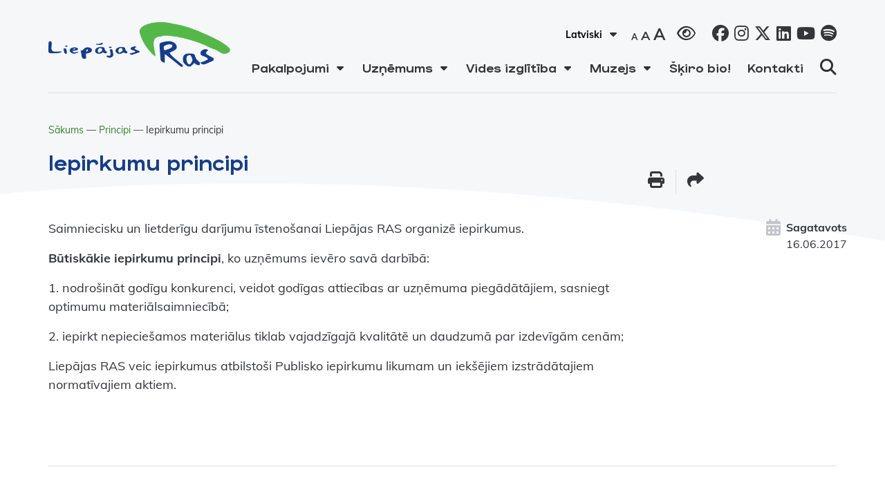

--- FILE ---
content_type: text/html; charset=UTF-8
request_url: https://liepajasras.lv/principi/iepirkumu-principi/
body_size: 17897
content:
<!doctype html>
<html lang="lv">
<head>
	<meta charset="UTF-8">
	<meta name="viewport" content="width=device-width, initial-scale=1">
	<link rel="profile" href="https://gmpg.org/xfn/11">

	<meta name='robots' content='index, follow, max-image-preview:large, max-snippet:-1, max-video-preview:-1' />
<script id="cookieyes" type="text/javascript" src="https://cdn-cookieyes.com/client_data/83e6ca8bbc2fc92a4396ef43/script.js"></script><!-- Google tag (gtag.js) consent mode dataLayer added by Site Kit -->
<script id="google_gtagjs-js-consent-mode-data-layer">
window.dataLayer = window.dataLayer || [];function gtag(){dataLayer.push(arguments);}
gtag('consent', 'default', {"ad_personalization":"denied","ad_storage":"denied","ad_user_data":"denied","analytics_storage":"denied","functionality_storage":"denied","security_storage":"denied","personalization_storage":"denied","region":["AT","BE","BG","CH","CY","CZ","DE","DK","EE","ES","FI","FR","GB","GR","HR","HU","IE","IS","IT","LI","LT","LU","LV","MT","NL","NO","PL","PT","RO","SE","SI","SK"],"wait_for_update":500});
window._googlesitekitConsentCategoryMap = {"statistics":["analytics_storage"],"marketing":["ad_storage","ad_user_data","ad_personalization"],"functional":["functionality_storage","security_storage"],"preferences":["personalization_storage"]};
window._googlesitekitConsents = {"ad_personalization":"denied","ad_storage":"denied","ad_user_data":"denied","analytics_storage":"denied","functionality_storage":"denied","security_storage":"denied","personalization_storage":"denied","region":["AT","BE","BG","CH","CY","CZ","DE","DK","EE","ES","FI","FR","GB","GR","HR","HU","IE","IS","IT","LI","LT","LU","LV","MT","NL","NO","PL","PT","RO","SE","SI","SK"],"wait_for_update":500};
</script>
<!-- End Google tag (gtag.js) consent mode dataLayer added by Site Kit -->

	<!-- This site is optimized with the Yoast SEO plugin v26.8 - https://yoast.com/product/yoast-seo-wordpress/ -->
	<title>Iepirkumu principi - Liepājas RAS</title>
	<link rel="canonical" href="https://liepajasras.lv/principi/iepirkumu-principi/" />
	<meta property="og:locale" content="lv_LV" />
	<meta property="og:type" content="article" />
	<meta property="og:title" content="Iepirkumu principi - Liepājas RAS" />
	<meta property="og:description" content="Saimniecisku un lietderīgu darījumu īstenošanai Liepājas RAS organizē iepirkumus. Būtiskākie iepirkumu principi, ko uzņēmums ievēro savā darbībā: 1. nodrošināt godīgu konkurenci, veidot godīgas attiecības ar uzņēmuma piegādātājiem, sasniegt optimumu materiālsaimniecībā; 2. iepirkt nepieciešamos materiālus tiklab vajadzīgajā kvalitātē un daudzumā par izdevīgām cenām; Liepājas RAS veic iepirkumus atbilstoši Publisko iepirkumu likumam un iekšējiem izstrādātajiem normatīvajiem aktiem." />
	<meta property="og:url" content="https://liepajasras.lv/principi/iepirkumu-principi/" />
	<meta property="og:site_name" content="Liepājas RAS" />
	<meta property="article:published_time" content="2017-06-15T21:00:00+00:00" />
	<meta property="article:modified_time" content="2024-08-14T08:50:55+00:00" />
	<meta name="author" content="rasadmin" />
	<meta name="twitter:card" content="summary_large_image" />
	<meta name="twitter:label1" content="Written by" />
	<meta name="twitter:data1" content="rasadmin" />
	<meta name="twitter:label2" content="Est. reading time" />
	<meta name="twitter:data2" content="1 minūte" />
	<script type="application/ld+json" class="yoast-schema-graph">{"@context":"https://schema.org","@graph":[{"@type":"Article","@id":"https://liepajasras.lv/principi/iepirkumu-principi/#article","isPartOf":{"@id":"https://liepajasras.lv/principi/iepirkumu-principi/"},"author":{"name":"rasadmin","@id":"https://liepajasras.lv/#/schema/person/afbcaead483e49c636aef68d7df937e5"},"headline":"Iepirkumu principi","datePublished":"2017-06-15T21:00:00+00:00","dateModified":"2024-08-14T08:50:55+00:00","mainEntityOfPage":{"@id":"https://liepajasras.lv/principi/iepirkumu-principi/"},"wordCount":88,"publisher":{"@id":"https://liepajasras.lv/#organization"},"articleSection":["Principi"],"inLanguage":"lv-LV"},{"@type":"WebPage","@id":"https://liepajasras.lv/principi/iepirkumu-principi/","url":"https://liepajasras.lv/principi/iepirkumu-principi/","name":"Iepirkumu principi - Liepājas RAS","isPartOf":{"@id":"https://liepajasras.lv/#website"},"datePublished":"2017-06-15T21:00:00+00:00","dateModified":"2024-08-14T08:50:55+00:00","breadcrumb":{"@id":"https://liepajasras.lv/principi/iepirkumu-principi/#breadcrumb"},"inLanguage":"lv-LV","potentialAction":[{"@type":"ReadAction","target":["https://liepajasras.lv/principi/iepirkumu-principi/"]}]},{"@type":"BreadcrumbList","@id":"https://liepajasras.lv/principi/iepirkumu-principi/#breadcrumb","itemListElement":[{"@type":"ListItem","position":1,"name":"Sākums","item":"https://liepajasras.lv/"},{"@type":"ListItem","position":2,"name":"Principi","item":"https://liepajasras.lv/category/principi/"},{"@type":"ListItem","position":3,"name":"Iepirkumu principi"}]},{"@type":"WebSite","@id":"https://liepajasras.lv/#website","url":"https://liepajasras.lv/","name":"Liepājas RAS","description":"Atkritumu apsaimniekošana un vides aizsardzība","publisher":{"@id":"https://liepajasras.lv/#organization"},"potentialAction":[{"@type":"SearchAction","target":{"@type":"EntryPoint","urlTemplate":"https://liepajasras.lv/?s={search_term_string}"},"query-input":{"@type":"PropertyValueSpecification","valueRequired":true,"valueName":"search_term_string"}}],"inLanguage":"lv-LV"},{"@type":"Organization","@id":"https://liepajasras.lv/#organization","name":"Liepājas RAS","url":"https://liepajasras.lv/","logo":{"@type":"ImageObject","inLanguage":"lv-LV","@id":"https://liepajasras.lv/#/schema/logo/image/","url":"https://liepajasras.lv/wp-content/uploads/2020/11/logo2x.png","contentUrl":"https://liepajasras.lv/wp-content/uploads/2020/11/logo2x.png","width":420,"height":104,"caption":"Liepājas RAS"},"image":{"@id":"https://liepajasras.lv/#/schema/logo/image/"}},{"@type":"Person","@id":"https://liepajasras.lv/#/schema/person/afbcaead483e49c636aef68d7df937e5","name":"rasadmin","sameAs":["https://baseline.lv/rasliepaja"],"url":"https://liepajasras.lv/author/rasadmin/"}]}</script>
	<!-- / Yoast SEO plugin. -->


<script type='application/javascript'  id='pys-version-script'>console.log('PixelYourSite Free version 11.1.4.1');</script>
<link rel='dns-prefetch' href='//kit.fontawesome.com' />
<link rel='dns-prefetch' href='//cdn.jsdelivr.net' />
<link rel='dns-prefetch' href='//www.googletagmanager.com' />
<link rel="alternate" type="application/rss+xml" title="Liepājas RAS&raquo; Plūsma" href="https://liepajasras.lv/feed/" />
<link rel="alternate" type="application/rss+xml" title="Komentāru plūsma" href="https://liepajasras.lv/comments/feed/" />
<link rel="alternate" title="oEmbed (JSON)" type="application/json+oembed" href="https://liepajasras.lv/wp-json/oembed/1.0/embed?url=https%3A%2F%2Fliepajasras.lv%2Fprincipi%2Fiepirkumu-principi%2F&#038;lang=lv" />
<link rel="alternate" title="oEmbed (XML)" type="text/xml+oembed" href="https://liepajasras.lv/wp-json/oembed/1.0/embed?url=https%3A%2F%2Fliepajasras.lv%2Fprincipi%2Fiepirkumu-principi%2F&#038;format=xml&#038;lang=lv" />
		<style>
			.lazyload,
			.lazyloading {
				max-width: 100%;
			}
		</style>
		<style id='wp-img-auto-sizes-contain-inline-css'>
img:is([sizes=auto i],[sizes^="auto," i]){contain-intrinsic-size:3000px 1500px}
/*# sourceURL=wp-img-auto-sizes-contain-inline-css */
</style>
<style id='wp-emoji-styles-inline-css'>

	img.wp-smiley, img.emoji {
		display: inline !important;
		border: none !important;
		box-shadow: none !important;
		height: 1em !important;
		width: 1em !important;
		margin: 0 0.07em !important;
		vertical-align: -0.1em !important;
		background: none !important;
		padding: 0 !important;
	}
/*# sourceURL=wp-emoji-styles-inline-css */
</style>
<style id='wp-block-library-inline-css'>
:root{--wp-block-synced-color:#7a00df;--wp-block-synced-color--rgb:122,0,223;--wp-bound-block-color:var(--wp-block-synced-color);--wp-editor-canvas-background:#ddd;--wp-admin-theme-color:#007cba;--wp-admin-theme-color--rgb:0,124,186;--wp-admin-theme-color-darker-10:#006ba1;--wp-admin-theme-color-darker-10--rgb:0,107,160.5;--wp-admin-theme-color-darker-20:#005a87;--wp-admin-theme-color-darker-20--rgb:0,90,135;--wp-admin-border-width-focus:2px}@media (min-resolution:192dpi){:root{--wp-admin-border-width-focus:1.5px}}.wp-element-button{cursor:pointer}:root .has-very-light-gray-background-color{background-color:#eee}:root .has-very-dark-gray-background-color{background-color:#313131}:root .has-very-light-gray-color{color:#eee}:root .has-very-dark-gray-color{color:#313131}:root .has-vivid-green-cyan-to-vivid-cyan-blue-gradient-background{background:linear-gradient(135deg,#00d084,#0693e3)}:root .has-purple-crush-gradient-background{background:linear-gradient(135deg,#34e2e4,#4721fb 50%,#ab1dfe)}:root .has-hazy-dawn-gradient-background{background:linear-gradient(135deg,#faaca8,#dad0ec)}:root .has-subdued-olive-gradient-background{background:linear-gradient(135deg,#fafae1,#67a671)}:root .has-atomic-cream-gradient-background{background:linear-gradient(135deg,#fdd79a,#004a59)}:root .has-nightshade-gradient-background{background:linear-gradient(135deg,#330968,#31cdcf)}:root .has-midnight-gradient-background{background:linear-gradient(135deg,#020381,#2874fc)}:root{--wp--preset--font-size--normal:16px;--wp--preset--font-size--huge:42px}.has-regular-font-size{font-size:1em}.has-larger-font-size{font-size:2.625em}.has-normal-font-size{font-size:var(--wp--preset--font-size--normal)}.has-huge-font-size{font-size:var(--wp--preset--font-size--huge)}.has-text-align-center{text-align:center}.has-text-align-left{text-align:left}.has-text-align-right{text-align:right}.has-fit-text{white-space:nowrap!important}#end-resizable-editor-section{display:none}.aligncenter{clear:both}.items-justified-left{justify-content:flex-start}.items-justified-center{justify-content:center}.items-justified-right{justify-content:flex-end}.items-justified-space-between{justify-content:space-between}.screen-reader-text{border:0;clip-path:inset(50%);height:1px;margin:-1px;overflow:hidden;padding:0;position:absolute;width:1px;word-wrap:normal!important}.screen-reader-text:focus{background-color:#ddd;clip-path:none;color:#444;display:block;font-size:1em;height:auto;left:5px;line-height:normal;padding:15px 23px 14px;text-decoration:none;top:5px;width:auto;z-index:100000}html :where(.has-border-color){border-style:solid}html :where([style*=border-top-color]){border-top-style:solid}html :where([style*=border-right-color]){border-right-style:solid}html :where([style*=border-bottom-color]){border-bottom-style:solid}html :where([style*=border-left-color]){border-left-style:solid}html :where([style*=border-width]){border-style:solid}html :where([style*=border-top-width]){border-top-style:solid}html :where([style*=border-right-width]){border-right-style:solid}html :where([style*=border-bottom-width]){border-bottom-style:solid}html :where([style*=border-left-width]){border-left-style:solid}html :where(img[class*=wp-image-]){height:auto;max-width:100%}:where(figure){margin:0 0 1em}html :where(.is-position-sticky){--wp-admin--admin-bar--position-offset:var(--wp-admin--admin-bar--height,0px)}@media screen and (max-width:600px){html :where(.is-position-sticky){--wp-admin--admin-bar--position-offset:0px}}

/*# sourceURL=wp-block-library-inline-css */
</style><style id='global-styles-inline-css'>
:root{--wp--preset--aspect-ratio--square: 1;--wp--preset--aspect-ratio--4-3: 4/3;--wp--preset--aspect-ratio--3-4: 3/4;--wp--preset--aspect-ratio--3-2: 3/2;--wp--preset--aspect-ratio--2-3: 2/3;--wp--preset--aspect-ratio--16-9: 16/9;--wp--preset--aspect-ratio--9-16: 9/16;--wp--preset--color--black: #000000;--wp--preset--color--cyan-bluish-gray: #abb8c3;--wp--preset--color--white: #ffffff;--wp--preset--color--pale-pink: #f78da7;--wp--preset--color--vivid-red: #cf2e2e;--wp--preset--color--luminous-vivid-orange: #ff6900;--wp--preset--color--luminous-vivid-amber: #fcb900;--wp--preset--color--light-green-cyan: #7bdcb5;--wp--preset--color--vivid-green-cyan: #00d084;--wp--preset--color--pale-cyan-blue: #8ed1fc;--wp--preset--color--vivid-cyan-blue: #0693e3;--wp--preset--color--vivid-purple: #9b51e0;--wp--preset--gradient--vivid-cyan-blue-to-vivid-purple: linear-gradient(135deg,rgb(6,147,227) 0%,rgb(155,81,224) 100%);--wp--preset--gradient--light-green-cyan-to-vivid-green-cyan: linear-gradient(135deg,rgb(122,220,180) 0%,rgb(0,208,130) 100%);--wp--preset--gradient--luminous-vivid-amber-to-luminous-vivid-orange: linear-gradient(135deg,rgb(252,185,0) 0%,rgb(255,105,0) 100%);--wp--preset--gradient--luminous-vivid-orange-to-vivid-red: linear-gradient(135deg,rgb(255,105,0) 0%,rgb(207,46,46) 100%);--wp--preset--gradient--very-light-gray-to-cyan-bluish-gray: linear-gradient(135deg,rgb(238,238,238) 0%,rgb(169,184,195) 100%);--wp--preset--gradient--cool-to-warm-spectrum: linear-gradient(135deg,rgb(74,234,220) 0%,rgb(151,120,209) 20%,rgb(207,42,186) 40%,rgb(238,44,130) 60%,rgb(251,105,98) 80%,rgb(254,248,76) 100%);--wp--preset--gradient--blush-light-purple: linear-gradient(135deg,rgb(255,206,236) 0%,rgb(152,150,240) 100%);--wp--preset--gradient--blush-bordeaux: linear-gradient(135deg,rgb(254,205,165) 0%,rgb(254,45,45) 50%,rgb(107,0,62) 100%);--wp--preset--gradient--luminous-dusk: linear-gradient(135deg,rgb(255,203,112) 0%,rgb(199,81,192) 50%,rgb(65,88,208) 100%);--wp--preset--gradient--pale-ocean: linear-gradient(135deg,rgb(255,245,203) 0%,rgb(182,227,212) 50%,rgb(51,167,181) 100%);--wp--preset--gradient--electric-grass: linear-gradient(135deg,rgb(202,248,128) 0%,rgb(113,206,126) 100%);--wp--preset--gradient--midnight: linear-gradient(135deg,rgb(2,3,129) 0%,rgb(40,116,252) 100%);--wp--preset--font-size--small: 13px;--wp--preset--font-size--medium: 20px;--wp--preset--font-size--large: 36px;--wp--preset--font-size--x-large: 42px;--wp--preset--spacing--20: 0.44rem;--wp--preset--spacing--30: 0.67rem;--wp--preset--spacing--40: 1rem;--wp--preset--spacing--50: 1.5rem;--wp--preset--spacing--60: 2.25rem;--wp--preset--spacing--70: 3.38rem;--wp--preset--spacing--80: 5.06rem;--wp--preset--shadow--natural: 6px 6px 9px rgba(0, 0, 0, 0.2);--wp--preset--shadow--deep: 12px 12px 50px rgba(0, 0, 0, 0.4);--wp--preset--shadow--sharp: 6px 6px 0px rgba(0, 0, 0, 0.2);--wp--preset--shadow--outlined: 6px 6px 0px -3px rgb(255, 255, 255), 6px 6px rgb(0, 0, 0);--wp--preset--shadow--crisp: 6px 6px 0px rgb(0, 0, 0);}:where(.is-layout-flex){gap: 0.5em;}:where(.is-layout-grid){gap: 0.5em;}body .is-layout-flex{display: flex;}.is-layout-flex{flex-wrap: wrap;align-items: center;}.is-layout-flex > :is(*, div){margin: 0;}body .is-layout-grid{display: grid;}.is-layout-grid > :is(*, div){margin: 0;}:where(.wp-block-columns.is-layout-flex){gap: 2em;}:where(.wp-block-columns.is-layout-grid){gap: 2em;}:where(.wp-block-post-template.is-layout-flex){gap: 1.25em;}:where(.wp-block-post-template.is-layout-grid){gap: 1.25em;}.has-black-color{color: var(--wp--preset--color--black) !important;}.has-cyan-bluish-gray-color{color: var(--wp--preset--color--cyan-bluish-gray) !important;}.has-white-color{color: var(--wp--preset--color--white) !important;}.has-pale-pink-color{color: var(--wp--preset--color--pale-pink) !important;}.has-vivid-red-color{color: var(--wp--preset--color--vivid-red) !important;}.has-luminous-vivid-orange-color{color: var(--wp--preset--color--luminous-vivid-orange) !important;}.has-luminous-vivid-amber-color{color: var(--wp--preset--color--luminous-vivid-amber) !important;}.has-light-green-cyan-color{color: var(--wp--preset--color--light-green-cyan) !important;}.has-vivid-green-cyan-color{color: var(--wp--preset--color--vivid-green-cyan) !important;}.has-pale-cyan-blue-color{color: var(--wp--preset--color--pale-cyan-blue) !important;}.has-vivid-cyan-blue-color{color: var(--wp--preset--color--vivid-cyan-blue) !important;}.has-vivid-purple-color{color: var(--wp--preset--color--vivid-purple) !important;}.has-black-background-color{background-color: var(--wp--preset--color--black) !important;}.has-cyan-bluish-gray-background-color{background-color: var(--wp--preset--color--cyan-bluish-gray) !important;}.has-white-background-color{background-color: var(--wp--preset--color--white) !important;}.has-pale-pink-background-color{background-color: var(--wp--preset--color--pale-pink) !important;}.has-vivid-red-background-color{background-color: var(--wp--preset--color--vivid-red) !important;}.has-luminous-vivid-orange-background-color{background-color: var(--wp--preset--color--luminous-vivid-orange) !important;}.has-luminous-vivid-amber-background-color{background-color: var(--wp--preset--color--luminous-vivid-amber) !important;}.has-light-green-cyan-background-color{background-color: var(--wp--preset--color--light-green-cyan) !important;}.has-vivid-green-cyan-background-color{background-color: var(--wp--preset--color--vivid-green-cyan) !important;}.has-pale-cyan-blue-background-color{background-color: var(--wp--preset--color--pale-cyan-blue) !important;}.has-vivid-cyan-blue-background-color{background-color: var(--wp--preset--color--vivid-cyan-blue) !important;}.has-vivid-purple-background-color{background-color: var(--wp--preset--color--vivid-purple) !important;}.has-black-border-color{border-color: var(--wp--preset--color--black) !important;}.has-cyan-bluish-gray-border-color{border-color: var(--wp--preset--color--cyan-bluish-gray) !important;}.has-white-border-color{border-color: var(--wp--preset--color--white) !important;}.has-pale-pink-border-color{border-color: var(--wp--preset--color--pale-pink) !important;}.has-vivid-red-border-color{border-color: var(--wp--preset--color--vivid-red) !important;}.has-luminous-vivid-orange-border-color{border-color: var(--wp--preset--color--luminous-vivid-orange) !important;}.has-luminous-vivid-amber-border-color{border-color: var(--wp--preset--color--luminous-vivid-amber) !important;}.has-light-green-cyan-border-color{border-color: var(--wp--preset--color--light-green-cyan) !important;}.has-vivid-green-cyan-border-color{border-color: var(--wp--preset--color--vivid-green-cyan) !important;}.has-pale-cyan-blue-border-color{border-color: var(--wp--preset--color--pale-cyan-blue) !important;}.has-vivid-cyan-blue-border-color{border-color: var(--wp--preset--color--vivid-cyan-blue) !important;}.has-vivid-purple-border-color{border-color: var(--wp--preset--color--vivid-purple) !important;}.has-vivid-cyan-blue-to-vivid-purple-gradient-background{background: var(--wp--preset--gradient--vivid-cyan-blue-to-vivid-purple) !important;}.has-light-green-cyan-to-vivid-green-cyan-gradient-background{background: var(--wp--preset--gradient--light-green-cyan-to-vivid-green-cyan) !important;}.has-luminous-vivid-amber-to-luminous-vivid-orange-gradient-background{background: var(--wp--preset--gradient--luminous-vivid-amber-to-luminous-vivid-orange) !important;}.has-luminous-vivid-orange-to-vivid-red-gradient-background{background: var(--wp--preset--gradient--luminous-vivid-orange-to-vivid-red) !important;}.has-very-light-gray-to-cyan-bluish-gray-gradient-background{background: var(--wp--preset--gradient--very-light-gray-to-cyan-bluish-gray) !important;}.has-cool-to-warm-spectrum-gradient-background{background: var(--wp--preset--gradient--cool-to-warm-spectrum) !important;}.has-blush-light-purple-gradient-background{background: var(--wp--preset--gradient--blush-light-purple) !important;}.has-blush-bordeaux-gradient-background{background: var(--wp--preset--gradient--blush-bordeaux) !important;}.has-luminous-dusk-gradient-background{background: var(--wp--preset--gradient--luminous-dusk) !important;}.has-pale-ocean-gradient-background{background: var(--wp--preset--gradient--pale-ocean) !important;}.has-electric-grass-gradient-background{background: var(--wp--preset--gradient--electric-grass) !important;}.has-midnight-gradient-background{background: var(--wp--preset--gradient--midnight) !important;}.has-small-font-size{font-size: var(--wp--preset--font-size--small) !important;}.has-medium-font-size{font-size: var(--wp--preset--font-size--medium) !important;}.has-large-font-size{font-size: var(--wp--preset--font-size--large) !important;}.has-x-large-font-size{font-size: var(--wp--preset--font-size--x-large) !important;}
/*# sourceURL=global-styles-inline-css */
</style>

<style id='classic-theme-styles-inline-css'>
/*! This file is auto-generated */
.wp-block-button__link{color:#fff;background-color:#32373c;border-radius:9999px;box-shadow:none;text-decoration:none;padding:calc(.667em + 2px) calc(1.333em + 2px);font-size:1.125em}.wp-block-file__button{background:#32373c;color:#fff;text-decoration:none}
/*# sourceURL=/wp-includes/css/classic-themes.min.css */
</style>
<link rel='stylesheet' id='bootstrap-4-css' href='https://cdn.jsdelivr.net/npm/bootstrap@4.5.3/dist/css/bootstrap.min.css?ver=6.9' media='all' />
<link rel='stylesheet' id='liepajas-ras-style-css' href='https://liepajasras.lv/wp-content/themes/liepajas-ras/style.css?ver=1.0.5' media='all' />
<link rel='stylesheet' id='dashicons-css' href='https://liepajasras.lv/wp-includes/css/dashicons.min.css?ver=6.9' media='all' />
<link rel='stylesheet' id='wp-block-paragraph-css' href='https://liepajasras.lv/wp-includes/blocks/paragraph/style.min.css?ver=6.9' media='all' />
<script id="cookie-law-info-wca-js-before">
const _ckyGsk = true;
//# sourceURL=cookie-law-info-wca-js-before
</script>
<script src="https://liepajasras.lv/wp-content/plugins/cookie-law-info/lite/frontend/js/wca.min.js?ver=3.4.0" id="cookie-law-info-wca-js"></script>
<script src="https://liepajasras.lv/wp-includes/js/jquery/jquery.min.js?ver=3.7.1" id="jquery-core-js"></script>
<script src="https://liepajasras.lv/wp-includes/js/jquery/jquery-migrate.min.js?ver=3.4.1" id="jquery-migrate-js"></script>
<script src="https://kit.fontawesome.com/67627956a3.js?ver=6.9" id="ras-fontawesome-js"></script>
<script src="https://cdn.jsdelivr.net/npm/bootstrap@5.0.0-beta1/dist/js/bootstrap.bundle.min.js?ver=6.9" id="bootstarp-script-js"></script>
<script src="https://liepajasras.lv/wp-content/plugins/pixelyoursite/dist/scripts/jquery.bind-first-0.2.3.min.js?ver=0.2.3" id="jquery-bind-first-js"></script>
<script src="https://liepajasras.lv/wp-content/plugins/pixelyoursite/dist/scripts/js.cookie-2.1.3.min.js?ver=2.1.3" id="js-cookie-pys-js"></script>
<script src="https://liepajasras.lv/wp-content/plugins/pixelyoursite/dist/scripts/tld.min.js?ver=2.3.1" id="js-tld-js"></script>
<script id="pys-js-extra">
var pysOptions = {"staticEvents":{"facebook":{"init_event":[{"delay":0,"type":"static","ajaxFire":false,"name":"PageView","pixelIds":["424868810555971"],"eventID":"b80be532-cb0c-4a71-8e57-905a3d5a6f8a","params":{"post_category":"Principi","page_title":"Iepirkumu principi","post_type":"post","post_id":563,"plugin":"PixelYourSite","user_role":"guest","event_url":"liepajasras.lv/principi/iepirkumu-principi/"},"e_id":"init_event","ids":[],"hasTimeWindow":false,"timeWindow":0,"woo_order":"","edd_order":""}]}},"dynamicEvents":[],"triggerEvents":[],"triggerEventTypes":[],"facebook":{"pixelIds":["424868810555971"],"advancedMatching":[],"advancedMatchingEnabled":false,"removeMetadata":false,"wooVariableAsSimple":false,"serverApiEnabled":false,"wooCRSendFromServer":false,"send_external_id":null,"enabled_medical":false,"do_not_track_medical_param":["event_url","post_title","page_title","landing_page","content_name","categories","category_name","tags"],"meta_ldu":false},"debug":"","siteUrl":"https://liepajasras.lv","ajaxUrl":"https://liepajasras.lv/wp-admin/admin-ajax.php","ajax_event":"e79e1d760a","enable_remove_download_url_param":"1","cookie_duration":"7","last_visit_duration":"60","enable_success_send_form":"","ajaxForServerEvent":"1","ajaxForServerStaticEvent":"1","useSendBeacon":"1","send_external_id":"1","external_id_expire":"180","track_cookie_for_subdomains":"1","google_consent_mode":"1","gdpr":{"ajax_enabled":true,"all_disabled_by_api":false,"facebook_disabled_by_api":false,"analytics_disabled_by_api":false,"google_ads_disabled_by_api":false,"pinterest_disabled_by_api":false,"bing_disabled_by_api":false,"reddit_disabled_by_api":false,"externalID_disabled_by_api":false,"facebook_prior_consent_enabled":true,"analytics_prior_consent_enabled":true,"google_ads_prior_consent_enabled":null,"pinterest_prior_consent_enabled":true,"bing_prior_consent_enabled":true,"cookiebot_integration_enabled":false,"cookiebot_facebook_consent_category":"marketing","cookiebot_analytics_consent_category":"statistics","cookiebot_tiktok_consent_category":"marketing","cookiebot_google_ads_consent_category":"marketing","cookiebot_pinterest_consent_category":"marketing","cookiebot_bing_consent_category":"marketing","consent_magic_integration_enabled":false,"real_cookie_banner_integration_enabled":false,"cookie_notice_integration_enabled":false,"cookie_law_info_integration_enabled":true,"analytics_storage":{"enabled":true,"value":"granted","filter":false},"ad_storage":{"enabled":true,"value":"granted","filter":false},"ad_user_data":{"enabled":true,"value":"granted","filter":false},"ad_personalization":{"enabled":true,"value":"granted","filter":false}},"cookie":{"disabled_all_cookie":false,"disabled_start_session_cookie":false,"disabled_advanced_form_data_cookie":false,"disabled_landing_page_cookie":false,"disabled_first_visit_cookie":false,"disabled_trafficsource_cookie":false,"disabled_utmTerms_cookie":false,"disabled_utmId_cookie":false},"tracking_analytics":{"TrafficSource":"direct","TrafficLanding":"undefined","TrafficUtms":[],"TrafficUtmsId":[]},"GATags":{"ga_datalayer_type":"default","ga_datalayer_name":"dataLayerPYS"},"woo":{"enabled":false},"edd":{"enabled":false},"cache_bypass":"1769809915"};
//# sourceURL=pys-js-extra
</script>
<script src="https://liepajasras.lv/wp-content/plugins/pixelyoursite/dist/scripts/public.js?ver=11.1.4.1" id="pys-js"></script>

<!-- Google tag (gtag.js) snippet added by Site Kit -->
<!-- Google Analytics snippet added by Site Kit -->
<script src="https://www.googletagmanager.com/gtag/js?id=G-82W0ETYCSR" id="google_gtagjs-js" async></script>
<script id="google_gtagjs-js-after">
window.dataLayer = window.dataLayer || [];function gtag(){dataLayer.push(arguments);}
gtag("set","linker",{"domains":["liepajasras.lv"]});
gtag("js", new Date());
gtag("set", "developer_id.dZTNiMT", true);
gtag("config", "G-82W0ETYCSR");
//# sourceURL=google_gtagjs-js-after
</script>
<link rel="https://api.w.org/" href="https://liepajasras.lv/wp-json/" /><link rel="alternate" title="JSON" type="application/json" href="https://liepajasras.lv/wp-json/wp/v2/posts/563" /><link rel="EditURI" type="application/rsd+xml" title="RSD" href="https://liepajasras.lv/xmlrpc.php?rsd" />
<meta name="generator" content="WordPress 6.9" />
<link rel='shortlink' href='https://liepajasras.lv/?p=563' />
<meta name="generator" content="Site Kit by Google 1.171.0" />
	<style id="zeno-font-resizer" type="text/css">
		p.zeno_font_resizer .screen-reader-text {
			border: 0;
			clip: rect(1px, 1px, 1px, 1px);
			clip-path: inset(50%);
			height: 1px;
			margin: -1px;
			overflow: hidden;
			padding: 0;
			position: absolute;
			width: 1px;
			word-wrap: normal !important;
		}
	</style>
			<script>
			document.documentElement.className = document.documentElement.className.replace('no-js', 'js');
		</script>
				<style>
			.no-js img.lazyload {
				display: none;
			}

			figure.wp-block-image img.lazyloading {
				min-width: 150px;
			}

			.lazyload,
			.lazyloading {
				--smush-placeholder-width: 100px;
				--smush-placeholder-aspect-ratio: 1/1;
				width: var(--smush-image-width, var(--smush-placeholder-width)) !important;
				aspect-ratio: var(--smush-image-aspect-ratio, var(--smush-placeholder-aspect-ratio)) !important;
			}

						.lazyload, .lazyloading {
				opacity: 0;
			}

			.lazyloaded {
				opacity: 1;
				transition: opacity 400ms;
				transition-delay: 0ms;
			}

					</style>
				<style type="text/css">
					.site-title,
			.site-description {
				position: absolute;
				clip: rect(1px, 1px, 1px, 1px);
				}
					</style>
		
<!-- Google Tag Manager snippet added by Site Kit -->
<script>
			( function( w, d, s, l, i ) {
				w[l] = w[l] || [];
				w[l].push( {'gtm.start': new Date().getTime(), event: 'gtm.js'} );
				var f = d.getElementsByTagName( s )[0],
					j = d.createElement( s ), dl = l != 'dataLayer' ? '&l=' + l : '';
				j.async = true;
				j.src = 'https://www.googletagmanager.com/gtm.js?id=' + i + dl;
				f.parentNode.insertBefore( j, f );
			} )( window, document, 'script', 'dataLayer', 'GTM-PGRG8W4' );
			
</script>

<!-- End Google Tag Manager snippet added by Site Kit -->
<style id="uagb-style-conditional-extension">@media (min-width: 1025px){body .uag-hide-desktop.uagb-google-map__wrap,body .uag-hide-desktop{display:none !important}}@media (min-width: 768px) and (max-width: 1024px){body .uag-hide-tab.uagb-google-map__wrap,body .uag-hide-tab{display:none !important}}@media (max-width: 767px){body .uag-hide-mob.uagb-google-map__wrap,body .uag-hide-mob{display:none !important}}</style><link rel="icon" href="https://liepajasras.lv/wp-content/uploads/2021/02/liepajasras-favicon-85.jpg" sizes="32x32" />
<link rel="icon" href="https://liepajasras.lv/wp-content/uploads/2021/02/liepajasras-favicon-85.jpg" sizes="192x192" />
<link rel="apple-touch-icon" href="https://liepajasras.lv/wp-content/uploads/2021/02/liepajasras-favicon-85.jpg" />
<meta name="msapplication-TileImage" content="https://liepajasras.lv/wp-content/uploads/2021/02/liepajasras-favicon-85.jpg" />
		<style id="wp-custom-css">
			.lang-item-ru{
	display:none!important;
}
.uagb-icon-list__source-wrap svg{
	max-width: 28px
}
.contacts .uagb-icon-list__source-wrap svg{
	max-width: 20px
}

div.wpforms-container-full .wpforms-form .wpforms-field.plus-one{
	margin: 12px 0;
	background: #fafafa;
	padding-left: 12px
}
html {
  scroll-behavior: smooth;
}

.postid-6454 .wp-block-table{
	max-height: 100%;
}
@media ( min-width: 577px){
	.home .social-block .social-card h3{
		margin-bottom: 32px;
	}
}

.single-post.postid-8021 .post-thumbnail{
	display:none;
}		</style>
		</head>

<body class="wp-singular post-template-default single single-post postid-563 single-format-standard wp-custom-logo wp-theme-liepajas-ras">
		<!-- Google Tag Manager (noscript) snippet added by Site Kit -->
		<noscript>
			<iframe data-src="https://www.googletagmanager.com/ns.html?id=GTM-PGRG8W4" height="0" width="0" style="display:none;visibility:hidden" src="[data-uri]" class="lazyload" data-load-mode="1"></iframe>
		</noscript>
		<!-- End Google Tag Manager (noscript) snippet added by Site Kit -->
		<div id="page" class="site">
	<a class="skip-link screen-reader-text" href="#primary">Iet uz saturu</a>

	<header id="masthead" class="site-header">
		<div class="container">
			<div class="row">
				<div class="site-branding col-5 col-md-3">
					<a href="https://liepajasras.lv/" class="custom-logo-link" rel="home"><img width="420" height="104" data-src="https://liepajasras.lv/wp-content/uploads/2020/11/logo2x.png" class="custom-logo lazyload" alt="Liepājas RAS logo - doties uz sākumu" decoding="async" data-srcset="https://liepajasras.lv/wp-content/uploads/2020/11/logo2x.png 420w, https://liepajasras.lv/wp-content/uploads/2020/11/logo2x-300x74.png 300w" data-sizes="(max-width: 420px) 100vw, 420px" src="[data-uri]" style="--smush-placeholder-width: 420px; --smush-placeholder-aspect-ratio: 420/104;" /></a>						<p class="site-description">Atkritumu apsaimniekošana un vides aizsardzība</p>
									</div><!-- .site-branding -->
				<div class="site-tools col-7 col-md-9">
						<div class="top-bar">
		    <div class="lang-wrap">
        <div class="menu-valodas-container"><ul id="menu-valodas" class="menu"><li id="menu-item-3378" class="pll-parent-menu-item menu-item menu-item-type-custom menu-item-object-custom current-menu-parent menu-item-has-children menu-item-3378"><a href="#pll_switcher">Latviski</a><button class="sub-menu-toggle" aria-expanded="false" onClick="twentytwentyoneExpandSubMenu(this)"><span class="icon-plus"><i class="fa-solid fa-sort-down"></i></span><span class="icon-minus"><i class="fa-solid fa-caret-up"></i></span><span class="screen-reader-text">Atvērt apakšsadaļu</span></button>
<ul class="sub-menu">
	<li id="menu-item-3378-lv" class="lang-item lang-item-74 lang-item-lv current-lang lang-item-first menu-item menu-item-type-custom menu-item-object-custom menu-item-3378-lv"><a href="https://liepajasras.lv/principi/iepirkumu-principi/" hreflang="lv" lang="lv">Latviski</a></li>
	<li id="menu-item-3378-en" class="lang-item lang-item-77 lang-item-en no-translation menu-item menu-item-type-custom menu-item-object-custom menu-item-3378-en"><a href="https://liepajasras.lv/en/" hreflang="en-US" lang="en-US">English</a></li>
	<li id="menu-item-3378-ru" class="lang-item lang-item-194 lang-item-ru no-translation menu-item menu-item-type-custom menu-item-object-custom menu-item-3378-ru"><a href="https://liepajasras.lv/ru/" hreflang="ru-RU" lang="ru-RU">Русский</a></li>
</ul>
</li>
</ul></div>    </div>
		<div class="accessibility">
    
	<div class="zeno_font_resizer_container">
		<p class="zeno_font_resizer" style="text-align: center; font-weight: bold;">
			<span>
				<a href="#" class="zeno_font_resizer_minus" title="Decrease font size" style="font-size: 0.7em;">A<span class="screen-reader-text"> Decrease font size.</span></a>
				<a href="#" class="zeno_font_resizer_reset" title="Reset font size">A<span class="screen-reader-text"> Reset font size.</span></a>
				<a href="#" class="zeno_font_resizer_add" title="Increase font size" style="font-size: 1.3em;">A<span class="screen-reader-text"> Increase font size.</span></a>
			</span>
			<input type="hidden" id="zeno_font_resizer_value" value="html" />
			<input type="hidden" id="zeno_font_resizer_ownelement" value="" />
			<input type="hidden" id="zeno_font_resizer_resizeMax" value="24" />
			<input type="hidden" id="zeno_font_resizer_resizeMin" value="10" />
			<input type="hidden" id="zeno_font_resizer_resizeSteps" value="1.6" />
			<input type="hidden" id="zeno_font_resizer_cookieTime" value="31" />
		</p>
	</div>
	    <div class="change-contrast">
        <button class="toggle" title="Režīms vājredzīgiem" aria-expanded="false"><i class="far fa-eye"></i></button>
        <ul id="bg-change">
            <li><button title="Melns teksts uz balta fona" class="change-none" onclick="changeBackgroundContrast('none')">A</button></li>
            <li><button title="Melns teksts uz dzeltena fona" class="change-yellow" onclick="changeBackgroundContrast('yellow')">A</button></li>
            <li><button title="Balts teksts uz melna fona" class="change-black" onclick="changeBackgroundContrast('black')">A</button></li>
            <li><button title="Dzeltens teksts uz melna fona" class="change-black-yellow" onclick="changeBackgroundContrast('black-yellow')">A</button></li>
        </ul>
    </div> <!-- .change-contrast -->
</div> <!-- .accessibility -->				<div class="topbar-social">
		<a title="Doties uz Liepājas RAS Facebook lapu" href="https://www.facebook.com/LiepajasRas" target="_blank"><i class="fab fa-facebook"></i></a><a title="Doties uz Liepājas RAS Instagram kontu" href="https://www.instagram.com/liepajasras/" target="_blank"><i class="fab fa-instagram"></i></a><a title="Doties uz Liepājas RAS Twitter kontu" href="https://x.com/LiepajasRAS" target="_blank"><i class="fa-brands fa-x-twitter"></i></a><a title="Doties uz Liepājas RAS LinkedIn kontu" href="https://www.linkedin.com/company/liepajas-ras/" target="_blank"><i class="fa-brands fa-linkedin"></i></a><a title="Doties uz Liepājas RAS Youtube kontu" href="https://www.youtube.com/@LiepajasRAS" target="_blank"><i class="fa-brands fa-youtube"></i></a><a title="Doties uz Liepājas RAS Spotify kontu" href="https://open.spotify.com/show/5G6ccdhEtKx1qhf73Ell16?si=878f3e1b27114e66" target="_blank"><i class="fa-brands fa-spotify"></i></a>		</div>
	</div>           
					<div class="nav-row">
						<nav id="site-navigation" class="main-navigation">
							<button class="menu-toggle" title="menu-toggle" aria-controls="primary-menu" aria-expanded="false"><i class="fas fa-bars"></i></button>
							<div class="menu-primary-lv-menu-container"><ul id="primary-menu" class="menu"><li id="menu-item-161" class="menu-item menu-item-type-post_type menu-item-object-page menu-item-has-children menu-item-161"><a href="https://liepajasras.lv/pakalpojumi/">Pakalpojumi</a><button class="sub-menu-toggle" aria-expanded="false" onClick="twentytwentyoneExpandSubMenu(this)"><span class="icon-plus"><i class="fa-solid fa-sort-down"></i></span><span class="icon-minus"><i class="fa-solid fa-caret-up"></i></span><span class="screen-reader-text">Atvērt apakšsadaļu</span></button>
<ul class="sub-menu">
	<li id="menu-item-166" class="menu-item menu-item-type-post_type menu-item-object-page menu-item-has-children menu-item-166"><a href="https://liepajasras.lv/pakalpojumi/atkritumu-ievesana/">Atkritumu ievešana</a><button class="sub-menu-toggle" aria-expanded="false" onClick="twentytwentyoneExpandSubMenu(this)"><span class="icon-plus"><i class="fa-solid fa-chevron-right"></i></span><span class="icon-minus"><i class="fa-solid fa-chevron-left"></i></span><span class="screen-reader-text">Atvērt apakšsadaļu</span></button>
	<ul class="sub-menu">
		<li id="menu-item-2858" class="menu-item menu-item-type-post_type menu-item-object-page menu-item-2858"><a href="https://liepajasras.lv/saistosie-noteikumi-poligona-teritorija/">Saistošie noteikumi poligona teritorijā</a></li>
		<li id="menu-item-2841" class="menu-item menu-item-type-post_type menu-item-object-page menu-item-2841"><a href="https://liepajasras.lv/skiroto-atkritumu-savaksanas-laukums/">Šķiroto atkritumu savākšanas laukums</a></li>
		<li id="menu-item-2834" class="menu-item menu-item-type-post_type menu-item-object-page menu-item-2834"><a href="https://liepajasras.lv/azbesta-atkritumu-pienemsana/">Azbesta atkritumu pieņemšana</a></li>
	</ul>
</li>
	<li id="menu-item-1415" class="menu-item menu-item-type-post_type menu-item-object-page menu-item-1415"><a href="https://liepajasras.lv/atkritumu-un-materialu-pienemsanas-cenradis/">Cenrādis</a></li>
	<li id="menu-item-3170" class="menu-item menu-item-type-post_type menu-item-object-page menu-item-3170"><a href="https://liepajasras.lv/pakalpojumi/atkritumu-apsaimniekosana-regiona/">Atkritumu apsaimniekošana reģionā</a></li>
	<li id="menu-item-163" class="menu-item menu-item-type-post_type menu-item-object-page menu-item-163"><a href="https://liepajasras.lv/pakalpojumi/iznomajam/">Iznomājam</a></li>
</ul>
</li>
<li id="menu-item-2672" class="menu-item menu-item-type-post_type menu-item-object-page menu-item-has-children menu-item-2672"><a href="https://liepajasras.lv/uznemums/">Uzņēmums</a><button class="sub-menu-toggle" aria-expanded="false" onClick="twentytwentyoneExpandSubMenu(this)"><span class="icon-plus"><i class="fa-solid fa-sort-down"></i></span><span class="icon-minus"><i class="fa-solid fa-caret-up"></i></span><span class="screen-reader-text">Atvērt apakšsadaļu</span></button>
<ul class="sub-menu">
	<li id="menu-item-3158" class="d-lg-none menu-item menu-item-type-post_type menu-item-object-page menu-item-3158"><a href="https://liepajasras.lv/uznemums/">Par mums</a></li>
	<li id="menu-item-2683" class="menu-item menu-item-type-post_type menu-item-object-page menu-item-2683"><a href="https://liepajasras.lv/uznemums/publiskojama-informacija/">Publiskojamā informācija</a></li>
	<li id="menu-item-3957" class="menu-item menu-item-type-post_type menu-item-object-page menu-item-3957"><a href="https://liepajasras.lv/trauksmes-celsana/">Trauksmes celšana</a></li>
	<li id="menu-item-2788" class="menu-item menu-item-type-post_type menu-item-object-page menu-item-has-children menu-item-2788"><a href="https://liepajasras.lv/korporativa-atbildiba/">Korporatīvā atbildība</a><button class="sub-menu-toggle" aria-expanded="false" onClick="twentytwentyoneExpandSubMenu(this)"><span class="icon-plus"><i class="fa-solid fa-chevron-right"></i></span><span class="icon-minus"><i class="fa-solid fa-chevron-left"></i></span><span class="screen-reader-text">Atvērt apakšsadaļu</span></button>
	<ul class="sub-menu">
		<li id="menu-item-2893" class="menu-item menu-item-type-post_type menu-item-object-page menu-item-has-children menu-item-2893"><a href="https://liepajasras.lv/korporativa-atbildiba/strategija/">Stratēģija</a><button class="sub-menu-toggle" aria-expanded="false" onClick="twentytwentyoneExpandSubMenu(this)"><span class="icon-plus"><i class="fa-solid fa-chevron-right"></i></span><span class="icon-minus"><i class="fa-solid fa-chevron-left"></i></span><span class="screen-reader-text">Atvērt apakšsadaļu</span></button>
		<ul class="sub-menu">
			<li id="menu-item-2894" class="menu-item menu-item-type-post_type menu-item-object-page menu-item-2894"><a href="https://liepajasras.lv/korporativa-atbildiba/strategija/organizatoriska-struktura/">Organizatoriskā struktūra</a></li>
			<li id="menu-item-2917" class="menu-item menu-item-type-post_type menu-item-object-page menu-item-2917"><a href="https://liepajasras.lv/korporativa-atbildiba/strategija/informacija-par-kapitalsabiedribas-dalibnieku-sapulcem/">Informācija par kapitālsabiedrības dalībnieku sapulcēm</a></li>
			<li id="menu-item-2926" class="menu-item menu-item-type-post_type menu-item-object-page menu-item-2926"><a href="https://liepajasras.lv/korporativa-atbildiba/strategija/vizija-misija-un-vertibas/">Vīzija, misija un vērtības</a></li>
			<li id="menu-item-2929" class="menu-item menu-item-type-post_type menu-item-object-page menu-item-2929"><a href="https://liepajasras.lv/korporativa-atbildiba/strategija/visparejais-strategiskais-merkis/">Vispārējais stratēģiskais mērķis</a></li>
			<li id="menu-item-3452" class="menu-item menu-item-type-taxonomy menu-item-object-category menu-item-3452"><a href="https://liepajasras.lv/category/strategija/strategija-notikumi-lv-lv/">Notikumi</a></li>
		</ul>
</li>
		<li id="menu-item-3017" class="menu-item menu-item-type-post_type menu-item-object-page menu-item-has-children menu-item-3017"><a href="https://liepajasras.lv/korporativa-atbildiba/darba-vide/">Darba vide</a><button class="sub-menu-toggle" aria-expanded="false" onClick="twentytwentyoneExpandSubMenu(this)"><span class="icon-plus"><i class="fa-solid fa-chevron-right"></i></span><span class="icon-minus"><i class="fa-solid fa-chevron-left"></i></span><span class="screen-reader-text">Atvērt apakšsadaļu</span></button>
		<ul class="sub-menu">
			<li id="menu-item-3068" class="menu-item menu-item-type-post_type menu-item-object-page menu-item-3068"><a href="https://liepajasras.lv/korporativa-atbildiba/darba-vide/atalgojuma-politika/">Atalgojuma politika</a></li>
			<li id="menu-item-3086" class="menu-item menu-item-type-post_type menu-item-object-page menu-item-3086"><a href="https://liepajasras.lv/korporativa-atbildiba/darba-vide/pasakumi-korupcijas-riska-noversanai/">Pasākumi korupcijas riska novēršanai</a></li>
			<li id="menu-item-2939" class="menu-item menu-item-type-taxonomy menu-item-object-category menu-item-2939"><a href="https://liepajasras.lv/category/darba-vide/darba-vide-notikumi-lv/">Notikumi</a></li>
			<li id="menu-item-3366" class="menu-item menu-item-type-post_type menu-item-object-page menu-item-3366"><a href="https://liepajasras.lv/vakances/">Vakances</a></li>
		</ul>
</li>
		<li id="menu-item-3020" class="menu-item menu-item-type-post_type menu-item-object-page menu-item-has-children menu-item-3020"><a href="https://liepajasras.lv/korporativa-atbildiba/vide/">Vide</a><button class="sub-menu-toggle" aria-expanded="false" onClick="twentytwentyoneExpandSubMenu(this)"><span class="icon-plus"><i class="fa-solid fa-chevron-right"></i></span><span class="icon-minus"><i class="fa-solid fa-chevron-left"></i></span><span class="screen-reader-text">Atvērt apakšsadaļu</span></button>
		<ul class="sub-menu">
			<li id="menu-item-2943" class="menu-item menu-item-type-taxonomy menu-item-object-category menu-item-2943"><a href="https://liepajasras.lv/category/vide/vide-notikumi-lv/">Notikumi</a></li>
		</ul>
</li>
		<li id="menu-item-3008" class="menu-item menu-item-type-post_type menu-item-object-page menu-item-has-children menu-item-3008"><a href="https://liepajasras.lv/korporativa-atbildiba/vieteja-kopiena/">Vietējā kopiena</a><button class="sub-menu-toggle" aria-expanded="false" onClick="twentytwentyoneExpandSubMenu(this)"><span class="icon-plus"><i class="fa-solid fa-chevron-right"></i></span><span class="icon-minus"><i class="fa-solid fa-chevron-left"></i></span><span class="screen-reader-text">Atvērt apakšsadaļu</span></button>
		<ul class="sub-menu">
			<li id="menu-item-2941" class="menu-item menu-item-type-taxonomy menu-item-object-category menu-item-2941"><a href="https://liepajasras.lv/category/vieteja-kopiena/vieteja-kopiena-notikumi-lv/">Notikumi</a></li>
		</ul>
</li>
		<li id="menu-item-3024" class="menu-item menu-item-type-post_type menu-item-object-page menu-item-has-children menu-item-3024"><a href="https://liepajasras.lv/korporativa-atbildiba/tirgus-attiecibas/">Tirgus attiecības</a><button class="sub-menu-toggle" aria-expanded="false" onClick="twentytwentyoneExpandSubMenu(this)"><span class="icon-plus"><i class="fa-solid fa-chevron-right"></i></span><span class="icon-minus"><i class="fa-solid fa-chevron-left"></i></span><span class="screen-reader-text">Atvērt apakšsadaļu</span></button>
		<ul class="sub-menu">
			<li id="menu-item-3064" class="menu-item menu-item-type-taxonomy menu-item-object-category current-post-ancestor current-menu-parent current-custom-parent menu-item-3064"><a href="https://liepajasras.lv/category/principi/">Principi</a></li>
		</ul>
</li>
	</ul>
</li>
	<li id="menu-item-2732" class="menu-item menu-item-type-post_type menu-item-object-page menu-item-has-children menu-item-2732"><a href="https://liepajasras.lv/uznemums/iepirkumi/">Iepirkumi</a><button class="sub-menu-toggle" aria-expanded="false" onClick="twentytwentyoneExpandSubMenu(this)"><span class="icon-plus"><i class="fa-solid fa-chevron-right"></i></span><span class="icon-minus"><i class="fa-solid fa-chevron-left"></i></span><span class="screen-reader-text">Atvērt apakšsadaļu</span></button>
	<ul class="sub-menu">
		<li id="menu-item-2735" class="menu-item menu-item-type-taxonomy menu-item-object-category menu-item-2735"><a href="https://liepajasras.lv/category/iepirkumu-arhivs/">Iepirkumu arhīvs</a></li>
	</ul>
</li>
	<li id="menu-item-8106" class="menu-item menu-item-type-post_type menu-item-object-page menu-item-8106"><a href="https://liepajasras.lv/uznemums/projekti/">Projekti</a></li>
	<li id="menu-item-266" class="menu-item menu-item-type-post_type menu-item-object-page menu-item-has-children menu-item-266"><a href="https://liepajasras.lv/normativie-akti/">Normatīvie akti</a><button class="sub-menu-toggle" aria-expanded="false" onClick="twentytwentyoneExpandSubMenu(this)"><span class="icon-plus"><i class="fa-solid fa-chevron-right"></i></span><span class="icon-minus"><i class="fa-solid fa-chevron-left"></i></span><span class="screen-reader-text">Atvērt apakšsadaļu</span></button>
	<ul class="sub-menu">
		<li id="menu-item-5818" class="menu-item menu-item-type-taxonomy menu-item-object-category menu-item-5818"><a href="https://liepajasras.lv/category/normativie-akti/dkraap-2023-2027/">DKRAAP 2023-2027</a></li>
		<li id="menu-item-2736" class="menu-item menu-item-type-taxonomy menu-item-object-category menu-item-2736"><a href="https://liepajasras.lv/category/normativie-akti/lraap-2014-2020/">LRAAP 2014-2020</a></li>
	</ul>
</li>
	<li id="menu-item-2828" class="menu-item menu-item-type-taxonomy menu-item-object-category menu-item-2828"><a href="https://liepajasras.lv/category/izsoles/">Izsoles</a></li>
	<li id="menu-item-264" class="menu-item menu-item-type-post_type menu-item-object-page menu-item-privacy-policy menu-item-264"><a rel="privacy-policy" href="https://liepajasras.lv/uznemums/privatuma-politika/">Privātuma politika</a></li>
	<li id="menu-item-5864" class="menu-item menu-item-type-post_type menu-item-object-page menu-item-5864"><a href="https://liepajasras.lv/uznemums/pieklustamibas-pazinojums/">Piekļūstamības paziņojums</a></li>
</ul>
</li>
<li id="menu-item-2733" class="menu-item menu-item-type-post_type menu-item-object-page menu-item-has-children menu-item-2733"><a href="https://liepajasras.lv/vides-izglitiba/">Vides izglītība</a><button class="sub-menu-toggle" aria-expanded="false" onClick="twentytwentyoneExpandSubMenu(this)"><span class="icon-plus"><i class="fa-solid fa-sort-down"></i></span><span class="icon-minus"><i class="fa-solid fa-caret-up"></i></span><span class="screen-reader-text">Atvērt apakšsadaļu</span></button>
<ul class="sub-menu">
	<li id="menu-item-2878" class="menu-item menu-item-type-post_type menu-item-object-page menu-item-2878"><a href="https://liepajasras.lv/vides-izglitiba/vides-skola/">Vides skolas nodarbības</a></li>
	<li id="menu-item-2859" class="menu-item menu-item-type-taxonomy menu-item-object-category menu-item-has-children menu-item-2859"><a href="https://liepajasras.lv/category/vides-izglitibas-projekti-un-konkursi/">Vides izglītības projekti un konkursi</a><button class="sub-menu-toggle" aria-expanded="false" onClick="twentytwentyoneExpandSubMenu(this)"><span class="icon-plus"><i class="fa-solid fa-chevron-right"></i></span><span class="icon-minus"><i class="fa-solid fa-chevron-left"></i></span><span class="screen-reader-text">Atvērt apakšsadaļu</span></button>
	<ul class="sub-menu">
		<li id="menu-item-2767" class="menu-item menu-item-type-taxonomy menu-item-object-category menu-item-2767"><a href="https://liepajasras.lv/category/vides-izglitibas-projekti-un-konkursi/projekti-un-konkursi-2018-gada/">Projekti un konkursi 2018.gadā</a></li>
		<li id="menu-item-2763" class="menu-item menu-item-type-taxonomy menu-item-object-category menu-item-2763"><a href="https://liepajasras.lv/category/vides-izglitibas-projekti-un-konkursi/projekti-un-konkursi-2017-gada/">Projekti un konkursi 2017.gadā</a></li>
	</ul>
</li>
	<li id="menu-item-2745" class="menu-item menu-item-type-taxonomy menu-item-object-category menu-item-2745"><a href="https://liepajasras.lv/category/mes-dzivojam-zalak/">Mēs dzīvojam zaļāk</a></li>
	<li id="menu-item-4028" class="menu-item menu-item-type-post_type menu-item-object-page menu-item-4028"><a href="https://liepajasras.lv/kramu-kambars/">Krāmu kambars</a></li>
	<li id="menu-item-2765" class="menu-item menu-item-type-taxonomy menu-item-object-category menu-item-2765"><a href="https://liepajasras.lv/category/informativie-materiali/">Informatīvie materiāli</a></li>
	<li id="menu-item-2798" class="menu-item menu-item-type-post_type menu-item-object-page menu-item-2798"><a href="https://liepajasras.lv/vides-izglitiba/pieteikties-ekskursijai/">Pieteikties ekskursijai</a></li>
	<li id="menu-item-2866" class="menu-item menu-item-type-taxonomy menu-item-object-category menu-item-2866"><a href="https://liepajasras.lv/category/video-sizeti/">Video sižeti</a></li>
	<li id="menu-item-8030" class="menu-item menu-item-type-post_type menu-item-object-post menu-item-8030"><a href="https://liepajasras.lv/jaunumi/spele/">Spēle “Mācamies šķirot kopā”</a></li>
</ul>
</li>
<li id="menu-item-2734" class="menu-item menu-item-type-post_type menu-item-object-page menu-item-has-children menu-item-2734"><a href="https://liepajasras.lv/nenoverteto-lietu-muzejs/">Muzejs</a><button class="sub-menu-toggle" aria-expanded="false" onClick="twentytwentyoneExpandSubMenu(this)"><span class="icon-plus"><i class="fa-solid fa-sort-down"></i></span><span class="icon-minus"><i class="fa-solid fa-caret-up"></i></span><span class="screen-reader-text">Atvērt apakšsadaļu</span></button>
<ul class="sub-menu">
	<li id="menu-item-168" class="menu-item menu-item-type-post_type menu-item-object-page menu-item-168"><a href="https://liepajasras.lv/nenoverteto-lietu-muzejs/muzeja-darba-laiks/">Muzeja darba laiks</a></li>
	<li id="menu-item-2852" class="menu-item menu-item-type-taxonomy menu-item-object-category menu-item-2852"><a href="https://liepajasras.lv/category/nenoverteto-lietu-muzejs/publicitate-par-muzeju/">Publicitāte par muzeju</a></li>
</ul>
</li>
<li id="menu-item-6528" class="menu-item menu-item-type-post_type menu-item-object-page menu-item-6528"><a href="https://liepajasras.lv/skiro-bio/">Šķiro bio!</a></li>
<li id="menu-item-171" class="footer-hide menu-item menu-item-type-post_type menu-item-object-page menu-item-171"><a href="https://liepajasras.lv/kontakti/">Kontakti</a></li>
<li id="menu-item-4139-lv" class="lang-item lang-item-74 lang-item-lv current-lang lang-item-first menu-item menu-item-type-custom menu-item-object-custom menu-item-4139-lv"><a href="https://liepajasras.lv/principi/iepirkumu-principi/" hreflang="lv" lang="lv">Latviski</a></li>
</ul></div>						</nav><!-- #site-navigation -->
						<button id="showsearch" title="search"><i class="fas fa-search"></i></button>
					</div>
				</div>
			</div><!-- .row -->
			<form role="search" method="get" id="searchform"
    class="searchform" action="https://liepajasras.lv/">
    <i id="closeSearch" class="fas fa-times"></i>
    <div class="row no-gutters">
        <label class="screen-reader-text" for="s">Meklēt</label>
        <i class="fas fa-search"></i>
        <input type="text" class="flex-grow-1" placeholder="Meklēt" value="" name="s" id="s" />
        
        <button class="btn-ras btn-prim" id="searchsubmit">Meklēt</button>
        <button class="btn-ras btn-prim-light" id="cancelsearch">Atcelt</button>
    </div>
</form>
<div id="back-drop"></div>		</div><!-- .container -->
	</header><!-- #masthead -->

	<main id="primary" class="site-main ">
		<div class="container">
			
<article id="post-563" class="post-563 post type-post status-publish format-standard hentry category-principi">
		<header class="entry-header">
			<p id="breadcrumbs"><span><span><a href="https://liepajasras.lv/">Sākums</a></span> — <span><a href="https://liepajasras.lv/category/principi/">Principi</a></span> — <span class="breadcrumb_last" aria-current="page">Iepirkumu principi</span></span></p>			<div class="row align-items-center">
				<h1 class="entry-title col">Iepirkumu principi</h1>			</div><!-- .row -->
		</header><!-- .entry-header -->
		<div class="row">
			<div class="entry-content col">
								
<p>Saimniecisku un lietderīgu darījumu īstenošanai Liepājas RAS organizē iepirkumus.</p>



<p><strong>Būtiskākie iepirkumu principi</strong>, ko uzņēmums ievēro savā darbībā:</p>



<p>1. nodrošināt godīgu konkurenci, veidot godīgas attiecības ar uzņēmuma piegādātājiem, sasniegt optimumu materiālsaimniecībā;</p>



<p>2. iepirkt nepieciešamos materiālus tiklab vajadzīgajā kvalitātē un daudzumā par izdevīgām cenām;</p>



<p>Liepājas RAS veic iepirkumus atbilstoši Publisko iepirkumu likumam un iekšējiem izstrādātajiem normatīvajiem aktiem.</p>
			</div><!-- .entry-content -->
			<aside id="secondary">
									<div class="entry-meta">
						<div class="meta-info"><i class="fas fa-calendar-alt"></i>Sagatavots<span>16.06.2017<span></div>					</div><!-- .entry-meta -->
							</aside>
		</div><!-- .row -->
		<div id="share-block">
        <h4 class="d-block d-md-none">Dalies</h4>
        <a href="#" onclick="printPage()"><i class="fas fa-print" data-bs-toggle="tooltip" data-bs-placement="top" title="Drukāt"></i></a>
		        <a href="#" data-bs-toggle="modal" data-bs-target="#modal-block"><i class="fas fa-share" data-bs-toggle="tooltip" data-bs-placement="top" title="Dalies"></i></a>
</div><!-- #share-block --></article><!-- #post-563 -->
		</div><!-- .container -->
	</main><!-- #main -->
		<div class="container">
		<footer class="entry-footer">
			<div class="row justify-content-between">
				<div class="col"><h2>Līdzīgi raksti</h2></div>
				<div class="col text-right"><p class="read-more"><a href="https://liepajasras.lv/category/principi/">Lasīt citus rakstus</a></p></div>	
			</div>
			<div class="row">
										<div class="col"> 	
							<a class="related-title" href="https://liepajasras.lv/principi/dazadibas-vadibas-principi/" rel="bookmark" title="Dažādības vadības principi">
								<div class="date">
									<i class="fas fa-calendar-alt"></i><span>11.12.2023</span>
								</div>
								<h5>Dažādības vadības principi</h5>
							</a>
						</div>   
											<div class="col"> 	
							<a class="related-title" href="https://liepajasras.lv/principi/liepajas-ras-pakalpojumu-principi/" rel="bookmark" title="Liepājas RAS pakalpojumu principi">
								<div class="date">
									<i class="fas fa-calendar-alt"></i><span>01.12.2023</span>
								</div>
								<h5>Liepājas RAS pakalpojumu principi</h5>
							</a>
						</div>   
											<div class="col"> 	
							<a class="related-title" href="https://liepajasras.lv/principi/korupcijas-noversanas-principi-liepajas-ras/" rel="bookmark" title="Korupcijas novēršanas principi Liepājas RAS">
								<div class="date">
									<i class="fas fa-calendar-alt"></i><span>05.10.2023</span>
								</div>
								<h5>Korupcijas novēršanas principi Liepājas RAS</h5>
							</a>
						</div>   
											<div class="col"> 	
							<a class="related-title" href="https://liepajasras.lv/principi/zala-iepirkuma-un-videi-draudzigu-pirkumu-principi/" rel="bookmark" title="Zaļā iepirkuma un videi draudzīgu pirkumu principi">
								<div class="date">
									<i class="fas fa-calendar-alt"></i><span>12.05.2020</span>
								</div>
								<h5>Zaļā iepirkuma un videi draudzīgu pirkumu principi</h5>
							</a>
						</div>   
								</div>
		</footer><!-- .entry-footer -->
	</div>
	
	<div class="modal fade" id="modal-block" tabindex="-1" aria-labelledby="modalBlockLabel" aria-hidden="true">
		<div class="modal-dialog">
			<div class="modal-content">
				<div class="modal-header">
					<h3 class="modal-title" id="modalBlockLabel">Dalīties</h3>
					<a class="close-btn" data-bs-dismiss="modal" aria-label="Close"><i class="fas fa-times"></i></a>
				</div>
				<div class="modal-body">
					<a title="Kopēt saiti" class="share-link btn-prim btn-ras" href="#" onclick="copyUrl(event)">Kopēt saiti <i class="fas fa-link"></i></a>
					<a title="Dalīties ar šo ziņu Facebook" class="share-link btn-prim btn-ras" href="#" onclick="shareFb()">Facebook <i class="fab fa-facebook-f"></i></a>
					<a title="Dalīties ar šo ziņu Twitter" class="share-link btn-prim btn-ras" href="https://twitter.com/share?url=https://liepajasras.lv/principi/iepirkumu-principi/" target="_blank">Twitter <i class="fab fa-twitter"></i></a>
					<a title="Dalīties ar šo ziņu LinkedIn" class="share-link btn-prim btn-ras" href="https://www.linkedin.com/sharing/share-offsite/?url=https://liepajasras.lv/principi/iepirkumu-principi/" rel="noreferrer" target="_blank">Linkedin <i class="fab fa-linkedin"></i></a>
				</div>
			</div>
		</div>
		<div id="alert" role="alert">
			Saite nokopēta		</div>
	</div>
	<footer id="colophon" class="site-footer">
		<div class="container">
			<hr class="wp-block-separator is-style-wide">
			<div class="row site-info">
				<div class="footer-navigation col-md-8">
					<div class="menu-primary-lv-menu-container"><ul id="menu-primary-lv-menu" class="menu"><li class="menu-item menu-item-type-post_type menu-item-object-page menu-item-has-children menu-item-161"><a href="https://liepajasras.lv/pakalpojumi/">Pakalpojumi</a><button class="sub-menu-toggle" aria-expanded="false" onClick="twentytwentyoneExpandSubMenu(this)"><span class="icon-plus"><i class="fa-solid fa-sort-down"></i></span><span class="icon-minus"><i class="fa-solid fa-caret-up"></i></span><span class="screen-reader-text">Atvērt apakšsadaļu</span></button>
<ul class="sub-menu">
	<li class="menu-item menu-item-type-post_type menu-item-object-page menu-item-has-children menu-item-166"><a href="https://liepajasras.lv/pakalpojumi/atkritumu-ievesana/">Atkritumu ievešana</a><button class="sub-menu-toggle" aria-expanded="false" onClick="twentytwentyoneExpandSubMenu(this)"><span class="icon-plus"><i class="fa-solid fa-chevron-right"></i></span><span class="icon-minus"><i class="fa-solid fa-chevron-left"></i></span><span class="screen-reader-text">Atvērt apakšsadaļu</span></button>
	<ul class="sub-menu">
		<li class="menu-item menu-item-type-post_type menu-item-object-page menu-item-2858"><a href="https://liepajasras.lv/saistosie-noteikumi-poligona-teritorija/">Saistošie noteikumi poligona teritorijā</a></li>
		<li class="menu-item menu-item-type-post_type menu-item-object-page menu-item-2841"><a href="https://liepajasras.lv/skiroto-atkritumu-savaksanas-laukums/">Šķiroto atkritumu savākšanas laukums</a></li>
		<li class="menu-item menu-item-type-post_type menu-item-object-page menu-item-2834"><a href="https://liepajasras.lv/azbesta-atkritumu-pienemsana/">Azbesta atkritumu pieņemšana</a></li>
	</ul>
</li>
	<li class="menu-item menu-item-type-post_type menu-item-object-page menu-item-1415"><a href="https://liepajasras.lv/atkritumu-un-materialu-pienemsanas-cenradis/">Cenrādis</a></li>
	<li class="menu-item menu-item-type-post_type menu-item-object-page menu-item-3170"><a href="https://liepajasras.lv/pakalpojumi/atkritumu-apsaimniekosana-regiona/">Atkritumu apsaimniekošana reģionā</a></li>
	<li class="menu-item menu-item-type-post_type menu-item-object-page menu-item-163"><a href="https://liepajasras.lv/pakalpojumi/iznomajam/">Iznomājam</a></li>
</ul>
</li>
<li class="menu-item menu-item-type-post_type menu-item-object-page menu-item-has-children menu-item-2672"><a href="https://liepajasras.lv/uznemums/">Uzņēmums</a><button class="sub-menu-toggle" aria-expanded="false" onClick="twentytwentyoneExpandSubMenu(this)"><span class="icon-plus"><i class="fa-solid fa-sort-down"></i></span><span class="icon-minus"><i class="fa-solid fa-caret-up"></i></span><span class="screen-reader-text">Atvērt apakšsadaļu</span></button>
<ul class="sub-menu">
	<li class="d-lg-none menu-item menu-item-type-post_type menu-item-object-page menu-item-3158"><a href="https://liepajasras.lv/uznemums/">Par mums</a></li>
	<li class="menu-item menu-item-type-post_type menu-item-object-page menu-item-2683"><a href="https://liepajasras.lv/uznemums/publiskojama-informacija/">Publiskojamā informācija</a></li>
	<li class="menu-item menu-item-type-post_type menu-item-object-page menu-item-3957"><a href="https://liepajasras.lv/trauksmes-celsana/">Trauksmes celšana</a></li>
	<li class="menu-item menu-item-type-post_type menu-item-object-page menu-item-has-children menu-item-2788"><a href="https://liepajasras.lv/korporativa-atbildiba/">Korporatīvā atbildība</a><button class="sub-menu-toggle" aria-expanded="false" onClick="twentytwentyoneExpandSubMenu(this)"><span class="icon-plus"><i class="fa-solid fa-chevron-right"></i></span><span class="icon-minus"><i class="fa-solid fa-chevron-left"></i></span><span class="screen-reader-text">Atvērt apakšsadaļu</span></button>
	<ul class="sub-menu">
		<li class="menu-item menu-item-type-post_type menu-item-object-page menu-item-has-children menu-item-2893"><a href="https://liepajasras.lv/korporativa-atbildiba/strategija/">Stratēģija</a><button class="sub-menu-toggle" aria-expanded="false" onClick="twentytwentyoneExpandSubMenu(this)"><span class="icon-plus"><i class="fa-solid fa-chevron-right"></i></span><span class="icon-minus"><i class="fa-solid fa-chevron-left"></i></span><span class="screen-reader-text">Atvērt apakšsadaļu</span></button>
		<ul class="sub-menu">
			<li class="menu-item menu-item-type-post_type menu-item-object-page menu-item-2894"><a href="https://liepajasras.lv/korporativa-atbildiba/strategija/organizatoriska-struktura/">Organizatoriskā struktūra</a></li>
			<li class="menu-item menu-item-type-post_type menu-item-object-page menu-item-2917"><a href="https://liepajasras.lv/korporativa-atbildiba/strategija/informacija-par-kapitalsabiedribas-dalibnieku-sapulcem/">Informācija par kapitālsabiedrības dalībnieku sapulcēm</a></li>
			<li class="menu-item menu-item-type-post_type menu-item-object-page menu-item-2926"><a href="https://liepajasras.lv/korporativa-atbildiba/strategija/vizija-misija-un-vertibas/">Vīzija, misija un vērtības</a></li>
			<li class="menu-item menu-item-type-post_type menu-item-object-page menu-item-2929"><a href="https://liepajasras.lv/korporativa-atbildiba/strategija/visparejais-strategiskais-merkis/">Vispārējais stratēģiskais mērķis</a></li>
			<li class="menu-item menu-item-type-taxonomy menu-item-object-category menu-item-3452"><a href="https://liepajasras.lv/category/strategija/strategija-notikumi-lv-lv/">Notikumi</a></li>
		</ul>
</li>
		<li class="menu-item menu-item-type-post_type menu-item-object-page menu-item-has-children menu-item-3017"><a href="https://liepajasras.lv/korporativa-atbildiba/darba-vide/">Darba vide</a><button class="sub-menu-toggle" aria-expanded="false" onClick="twentytwentyoneExpandSubMenu(this)"><span class="icon-plus"><i class="fa-solid fa-chevron-right"></i></span><span class="icon-minus"><i class="fa-solid fa-chevron-left"></i></span><span class="screen-reader-text">Atvērt apakšsadaļu</span></button>
		<ul class="sub-menu">
			<li class="menu-item menu-item-type-post_type menu-item-object-page menu-item-3068"><a href="https://liepajasras.lv/korporativa-atbildiba/darba-vide/atalgojuma-politika/">Atalgojuma politika</a></li>
			<li class="menu-item menu-item-type-post_type menu-item-object-page menu-item-3086"><a href="https://liepajasras.lv/korporativa-atbildiba/darba-vide/pasakumi-korupcijas-riska-noversanai/">Pasākumi korupcijas riska novēršanai</a></li>
			<li class="menu-item menu-item-type-taxonomy menu-item-object-category menu-item-2939"><a href="https://liepajasras.lv/category/darba-vide/darba-vide-notikumi-lv/">Notikumi</a></li>
			<li class="menu-item menu-item-type-post_type menu-item-object-page menu-item-3366"><a href="https://liepajasras.lv/vakances/">Vakances</a></li>
		</ul>
</li>
		<li class="menu-item menu-item-type-post_type menu-item-object-page menu-item-has-children menu-item-3020"><a href="https://liepajasras.lv/korporativa-atbildiba/vide/">Vide</a><button class="sub-menu-toggle" aria-expanded="false" onClick="twentytwentyoneExpandSubMenu(this)"><span class="icon-plus"><i class="fa-solid fa-chevron-right"></i></span><span class="icon-minus"><i class="fa-solid fa-chevron-left"></i></span><span class="screen-reader-text">Atvērt apakšsadaļu</span></button>
		<ul class="sub-menu">
			<li class="menu-item menu-item-type-taxonomy menu-item-object-category menu-item-2943"><a href="https://liepajasras.lv/category/vide/vide-notikumi-lv/">Notikumi</a></li>
		</ul>
</li>
		<li class="menu-item menu-item-type-post_type menu-item-object-page menu-item-has-children menu-item-3008"><a href="https://liepajasras.lv/korporativa-atbildiba/vieteja-kopiena/">Vietējā kopiena</a><button class="sub-menu-toggle" aria-expanded="false" onClick="twentytwentyoneExpandSubMenu(this)"><span class="icon-plus"><i class="fa-solid fa-chevron-right"></i></span><span class="icon-minus"><i class="fa-solid fa-chevron-left"></i></span><span class="screen-reader-text">Atvērt apakšsadaļu</span></button>
		<ul class="sub-menu">
			<li class="menu-item menu-item-type-taxonomy menu-item-object-category menu-item-2941"><a href="https://liepajasras.lv/category/vieteja-kopiena/vieteja-kopiena-notikumi-lv/">Notikumi</a></li>
		</ul>
</li>
		<li class="menu-item menu-item-type-post_type menu-item-object-page menu-item-has-children menu-item-3024"><a href="https://liepajasras.lv/korporativa-atbildiba/tirgus-attiecibas/">Tirgus attiecības</a><button class="sub-menu-toggle" aria-expanded="false" onClick="twentytwentyoneExpandSubMenu(this)"><span class="icon-plus"><i class="fa-solid fa-chevron-right"></i></span><span class="icon-minus"><i class="fa-solid fa-chevron-left"></i></span><span class="screen-reader-text">Atvērt apakšsadaļu</span></button>
		<ul class="sub-menu">
			<li class="menu-item menu-item-type-taxonomy menu-item-object-category current-post-ancestor current-menu-parent current-custom-parent menu-item-3064"><a href="https://liepajasras.lv/category/principi/">Principi</a></li>
		</ul>
</li>
	</ul>
</li>
	<li class="menu-item menu-item-type-post_type menu-item-object-page menu-item-has-children menu-item-2732"><a href="https://liepajasras.lv/uznemums/iepirkumi/">Iepirkumi</a><button class="sub-menu-toggle" aria-expanded="false" onClick="twentytwentyoneExpandSubMenu(this)"><span class="icon-plus"><i class="fa-solid fa-chevron-right"></i></span><span class="icon-minus"><i class="fa-solid fa-chevron-left"></i></span><span class="screen-reader-text">Atvērt apakšsadaļu</span></button>
	<ul class="sub-menu">
		<li class="menu-item menu-item-type-taxonomy menu-item-object-category menu-item-2735"><a href="https://liepajasras.lv/category/iepirkumu-arhivs/">Iepirkumu arhīvs</a></li>
	</ul>
</li>
	<li class="menu-item menu-item-type-post_type menu-item-object-page menu-item-8106"><a href="https://liepajasras.lv/uznemums/projekti/">Projekti</a></li>
	<li class="menu-item menu-item-type-post_type menu-item-object-page menu-item-has-children menu-item-266"><a href="https://liepajasras.lv/normativie-akti/">Normatīvie akti</a><button class="sub-menu-toggle" aria-expanded="false" onClick="twentytwentyoneExpandSubMenu(this)"><span class="icon-plus"><i class="fa-solid fa-chevron-right"></i></span><span class="icon-minus"><i class="fa-solid fa-chevron-left"></i></span><span class="screen-reader-text">Atvērt apakšsadaļu</span></button>
	<ul class="sub-menu">
		<li class="menu-item menu-item-type-taxonomy menu-item-object-category menu-item-5818"><a href="https://liepajasras.lv/category/normativie-akti/dkraap-2023-2027/">DKRAAP 2023-2027</a></li>
		<li class="menu-item menu-item-type-taxonomy menu-item-object-category menu-item-2736"><a href="https://liepajasras.lv/category/normativie-akti/lraap-2014-2020/">LRAAP 2014-2020</a></li>
	</ul>
</li>
	<li class="menu-item menu-item-type-taxonomy menu-item-object-category menu-item-2828"><a href="https://liepajasras.lv/category/izsoles/">Izsoles</a></li>
	<li class="menu-item menu-item-type-post_type menu-item-object-page menu-item-privacy-policy menu-item-264"><a rel="privacy-policy" href="https://liepajasras.lv/uznemums/privatuma-politika/">Privātuma politika</a></li>
	<li class="menu-item menu-item-type-post_type menu-item-object-page menu-item-5864"><a href="https://liepajasras.lv/uznemums/pieklustamibas-pazinojums/">Piekļūstamības paziņojums</a></li>
</ul>
</li>
<li class="menu-item menu-item-type-post_type menu-item-object-page menu-item-has-children menu-item-2733"><a href="https://liepajasras.lv/vides-izglitiba/">Vides izglītība</a><button class="sub-menu-toggle" aria-expanded="false" onClick="twentytwentyoneExpandSubMenu(this)"><span class="icon-plus"><i class="fa-solid fa-sort-down"></i></span><span class="icon-minus"><i class="fa-solid fa-caret-up"></i></span><span class="screen-reader-text">Atvērt apakšsadaļu</span></button>
<ul class="sub-menu">
	<li class="menu-item menu-item-type-post_type menu-item-object-page menu-item-2878"><a href="https://liepajasras.lv/vides-izglitiba/vides-skola/">Vides skolas nodarbības</a></li>
	<li class="menu-item menu-item-type-taxonomy menu-item-object-category menu-item-has-children menu-item-2859"><a href="https://liepajasras.lv/category/vides-izglitibas-projekti-un-konkursi/">Vides izglītības projekti un konkursi</a><button class="sub-menu-toggle" aria-expanded="false" onClick="twentytwentyoneExpandSubMenu(this)"><span class="icon-plus"><i class="fa-solid fa-chevron-right"></i></span><span class="icon-minus"><i class="fa-solid fa-chevron-left"></i></span><span class="screen-reader-text">Atvērt apakšsadaļu</span></button>
	<ul class="sub-menu">
		<li class="menu-item menu-item-type-taxonomy menu-item-object-category menu-item-2767"><a href="https://liepajasras.lv/category/vides-izglitibas-projekti-un-konkursi/projekti-un-konkursi-2018-gada/">Projekti un konkursi 2018.gadā</a></li>
		<li class="menu-item menu-item-type-taxonomy menu-item-object-category menu-item-2763"><a href="https://liepajasras.lv/category/vides-izglitibas-projekti-un-konkursi/projekti-un-konkursi-2017-gada/">Projekti un konkursi 2017.gadā</a></li>
	</ul>
</li>
	<li class="menu-item menu-item-type-taxonomy menu-item-object-category menu-item-2745"><a href="https://liepajasras.lv/category/mes-dzivojam-zalak/">Mēs dzīvojam zaļāk</a></li>
	<li class="menu-item menu-item-type-post_type menu-item-object-page menu-item-4028"><a href="https://liepajasras.lv/kramu-kambars/">Krāmu kambars</a></li>
	<li class="menu-item menu-item-type-taxonomy menu-item-object-category menu-item-2765"><a href="https://liepajasras.lv/category/informativie-materiali/">Informatīvie materiāli</a></li>
	<li class="menu-item menu-item-type-post_type menu-item-object-page menu-item-2798"><a href="https://liepajasras.lv/vides-izglitiba/pieteikties-ekskursijai/">Pieteikties ekskursijai</a></li>
	<li class="menu-item menu-item-type-taxonomy menu-item-object-category menu-item-2866"><a href="https://liepajasras.lv/category/video-sizeti/">Video sižeti</a></li>
	<li class="menu-item menu-item-type-post_type menu-item-object-post menu-item-8030"><a href="https://liepajasras.lv/jaunumi/spele/">Spēle “Mācamies šķirot kopā”</a></li>
</ul>
</li>
<li class="menu-item menu-item-type-post_type menu-item-object-page menu-item-has-children menu-item-2734"><a href="https://liepajasras.lv/nenoverteto-lietu-muzejs/">Muzejs</a><button class="sub-menu-toggle" aria-expanded="false" onClick="twentytwentyoneExpandSubMenu(this)"><span class="icon-plus"><i class="fa-solid fa-sort-down"></i></span><span class="icon-minus"><i class="fa-solid fa-caret-up"></i></span><span class="screen-reader-text">Atvērt apakšsadaļu</span></button>
<ul class="sub-menu">
	<li class="menu-item menu-item-type-post_type menu-item-object-page menu-item-168"><a href="https://liepajasras.lv/nenoverteto-lietu-muzejs/muzeja-darba-laiks/">Muzeja darba laiks</a></li>
	<li class="menu-item menu-item-type-taxonomy menu-item-object-category menu-item-2852"><a href="https://liepajasras.lv/category/nenoverteto-lietu-muzejs/publicitate-par-muzeju/">Publicitāte par muzeju</a></li>
</ul>
</li>
<li class="menu-item menu-item-type-post_type menu-item-object-page menu-item-6528"><a href="https://liepajasras.lv/skiro-bio/">Šķiro bio!</a></li>
<li class="footer-hide menu-item menu-item-type-post_type menu-item-object-page menu-item-171"><a href="https://liepajasras.lv/kontakti/">Kontakti</a></li>
<li class="lang-item lang-item-74 lang-item-lv current-lang lang-item-first menu-item menu-item-type-custom menu-item-object-custom menu-item-4139-lv"><a href="https://liepajasras.lv/principi/iepirkumu-principi/" hreflang="lv" lang="lv">Latviski</a></li>
</ul></div>				</div>
				<div class="footer-contacts offset-md-1 col-md-3">
												 
		<section class="widget">
			<div class="element mobile"><a href="tel:+371 63459091">+371 63459091</a></div>
			<div class="element mobile"><a href="tel:+371 26446698">+371 26446698</a></div>
			<div class="element mail"><a href="mailto:birojs@liepajasras.lv">birojs@liepajasras.lv</a></div>
			<div class="element mail"><a href="mailto:kac@liepajasras.lv">kac@liepajasras.lv</a></div>
			<div class="element address">"Ķīvītes", Grobiņas pagasts, Dienvidkurzemes novads, LV-3430</div>
			<a href="https://liepajasras.lv/kontakti"><span class="read-more">Visi kontakti</span></a>
		</section>
										</div>
			</div>
			<hr class="wp-block-separator is-style-wide">
			<div class="row credentials">
				<div class="col-5 col-md-2">
					<a href="https://liepajasras.lv/" class="custom-logo-link" rel="home"><img width="420" height="104" data-src="https://liepajasras.lv/wp-content/uploads/2020/11/logo2x.png" class="custom-logo lazyload" alt="Liepājas RAS logo - doties uz sākumu" decoding="async" data-srcset="https://liepajasras.lv/wp-content/uploads/2020/11/logo2x.png 420w, https://liepajasras.lv/wp-content/uploads/2020/11/logo2x-300x74.png 300w" data-sizes="(max-width: 420px) 100vw, 420px" src="[data-uri]" style="--smush-placeholder-width: 420px; --smush-placeholder-aspect-ratio: 420/104;" /></a>				</div>
				<div class="col-md-6 d-flex flex-column-reverse flex-md-column">
					<div class="menu-footer-terms-lv-container"><ul id="menu-footer-terms-lv" class="menu"><li id="menu-item-179" class="menu-item menu-item-type-post_type menu-item-object-page menu-item-privacy-policy menu-item-179"><a rel="privacy-policy" href="https://liepajasras.lv/uznemums/privatuma-politika/">Privātuma politika</a></li>
</ul></div>					<div class="copyrights">
						&copy; 2026 liepajasras.lv. Visas tiesības aizsargātas.					</div>
				</div>
				<div class="col-md-4 pr-0">
						<div class="top-bar">
		    <div class="lang-wrap">
        <div class="menu-valodas-container"><ul id="menu-valodas-1" class="menu"><li class="pll-parent-menu-item menu-item menu-item-type-custom menu-item-object-custom current-menu-parent menu-item-has-children menu-item-3378"><a href="#pll_switcher">Latviski</a><button class="sub-menu-toggle" aria-expanded="false" onClick="twentytwentyoneExpandSubMenu(this)"><span class="icon-plus"><i class="fa-solid fa-sort-down"></i></span><span class="icon-minus"><i class="fa-solid fa-caret-up"></i></span><span class="screen-reader-text">Atvērt apakšsadaļu</span></button>
<ul class="sub-menu">
	<li class="lang-item lang-item-74 lang-item-lv current-lang lang-item-first menu-item menu-item-type-custom menu-item-object-custom menu-item-3378-lv"><a href="https://liepajasras.lv/principi/iepirkumu-principi/" hreflang="lv" lang="lv">Latviski</a></li>
	<li class="lang-item lang-item-77 lang-item-en no-translation menu-item menu-item-type-custom menu-item-object-custom menu-item-3378-en"><a href="https://liepajasras.lv/en/" hreflang="en-US" lang="en-US">English</a></li>
	<li class="lang-item lang-item-194 lang-item-ru no-translation menu-item menu-item-type-custom menu-item-object-custom menu-item-3378-ru"><a href="https://liepajasras.lv/ru/" hreflang="ru-RU" lang="ru-RU">Русский</a></li>
</ul>
</li>
</ul></div>    </div>
		<div class="accessibility">
    
	<div class="zeno_font_resizer_container">
		<p class="zeno_font_resizer" style="text-align: center; font-weight: bold;">
			<span>
				<a href="#" class="zeno_font_resizer_minus" title="Decrease font size" style="font-size: 0.7em;">A<span class="screen-reader-text"> Decrease font size.</span></a>
				<a href="#" class="zeno_font_resizer_reset" title="Reset font size">A<span class="screen-reader-text"> Reset font size.</span></a>
				<a href="#" class="zeno_font_resizer_add" title="Increase font size" style="font-size: 1.3em;">A<span class="screen-reader-text"> Increase font size.</span></a>
			</span>
			<input type="hidden" id="zeno_font_resizer_value" value="html" />
			<input type="hidden" id="zeno_font_resizer_ownelement" value="" />
			<input type="hidden" id="zeno_font_resizer_resizeMax" value="24" />
			<input type="hidden" id="zeno_font_resizer_resizeMin" value="10" />
			<input type="hidden" id="zeno_font_resizer_resizeSteps" value="1.6" />
			<input type="hidden" id="zeno_font_resizer_cookieTime" value="31" />
		</p>
	</div>
	    <div class="change-contrast">
        <button class="toggle" title="Režīms vājredzīgiem" aria-expanded="false"><i class="far fa-eye"></i></button>
        <ul id="bg-change">
            <li><button title="Melns teksts uz balta fona" class="change-none" onclick="changeBackgroundContrast('none')">A</button></li>
            <li><button title="Melns teksts uz dzeltena fona" class="change-yellow" onclick="changeBackgroundContrast('yellow')">A</button></li>
            <li><button title="Balts teksts uz melna fona" class="change-black" onclick="changeBackgroundContrast('black')">A</button></li>
            <li><button title="Dzeltens teksts uz melna fona" class="change-black-yellow" onclick="changeBackgroundContrast('black-yellow')">A</button></li>
        </ul>
    </div> <!-- .change-contrast -->
</div> <!-- .accessibility -->				<div class="topbar-social">
		<a title="Doties uz Liepājas RAS Facebook lapu" href="https://www.facebook.com/LiepajasRas" target="_blank"><i class="fab fa-facebook"></i></a><a title="Doties uz Liepājas RAS Instagram kontu" href="https://www.instagram.com/liepajasras/" target="_blank"><i class="fab fa-instagram"></i></a><a title="Doties uz Liepājas RAS Twitter kontu" href="https://x.com/LiepajasRAS" target="_blank"><i class="fa-brands fa-x-twitter"></i></a><a title="Doties uz Liepājas RAS LinkedIn kontu" href="https://www.linkedin.com/company/liepajas-ras/" target="_blank"><i class="fa-brands fa-linkedin"></i></a><a title="Doties uz Liepājas RAS Youtube kontu" href="https://www.youtube.com/@LiepajasRAS" target="_blank"><i class="fa-brands fa-youtube"></i></a><a title="Doties uz Liepājas RAS Spotify kontu" href="https://open.spotify.com/show/5G6ccdhEtKx1qhf73Ell16?si=878f3e1b27114e66" target="_blank"><i class="fa-brands fa-spotify"></i></a>		</div>
	</div>           
				</div>
			</div>
		</div><!-- .site-info -->
	</footer><!-- #colophon -->
</div><!-- #page -->

<script type="speculationrules">
{"prefetch":[{"source":"document","where":{"and":[{"href_matches":"/*"},{"not":{"href_matches":["/wp-*.php","/wp-admin/*","/wp-content/uploads/*","/wp-content/*","/wp-content/plugins/*","/wp-content/themes/liepajas-ras/*","/*\\?(.+)"]}},{"not":{"selector_matches":"a[rel~=\"nofollow\"]"}},{"not":{"selector_matches":".no-prefetch, .no-prefetch a"}}]},"eagerness":"conservative"}]}
</script>
<noscript><img height="1" width="1" style="display: none;" src="https://www.facebook.com/tr?id=424868810555971&ev=PageView&noscript=1&cd%5Bpost_category%5D=Principi&cd%5Bpage_title%5D=Iepirkumu+principi&cd%5Bpost_type%5D=post&cd%5Bpost_id%5D=563&cd%5Bplugin%5D=PixelYourSite&cd%5Buser_role%5D=guest&cd%5Bevent_url%5D=liepajasras.lv%2Fprincipi%2Fiepirkumu-principi%2F" alt=""></noscript>
<script src="https://liepajasras.lv/wp-content/plugins/zeno-font-resizer/js/js.cookie.js?ver=1.8.2" id="zeno_font_resizer_cookie-js"></script>
<script src="https://liepajasras.lv/wp-content/plugins/zeno-font-resizer/js/jquery.fontsize.js?ver=1.8.2" id="zeno_font_resizer_fontsize-js"></script>
<script id="pll_cookie_script-js-after">
(function() {
				var expirationDate = new Date();
				expirationDate.setTime( expirationDate.getTime() + 31536000 * 1000 );
				document.cookie = "pll_language=lv; expires=" + expirationDate.toUTCString() + "; path=/; secure; SameSite=Lax";
			}());

//# sourceURL=pll_cookie_script-js-after
</script>
<script src="https://liepajasras.lv/wp-content/themes/liepajas-ras/js/navigation.js?ver=1.0.5" id="liepajas-ras-navigation-js"></script>
<script src="https://liepajasras.lv/wp-content/themes/liepajas-ras/js/site.js?ver=1.0.5" id="liepajas-ras-scripts-js"></script>
<script src="https://liepajasras.lv/wp-content/plugins/google-site-kit/dist/assets/js/googlesitekit-consent-mode-bc2e26cfa69fcd4a8261.js" id="googlesitekit-consent-mode-js"></script>
<script id="smush-lazy-load-js-before">
var smushLazyLoadOptions = {"autoResizingEnabled":false,"autoResizeOptions":{"precision":5,"skipAutoWidth":true}};
//# sourceURL=smush-lazy-load-js-before
</script>
<script src="https://liepajasras.lv/wp-content/plugins/wp-smushit/app/assets/js/smush-lazy-load.min.js?ver=3.23.2" id="smush-lazy-load-js"></script>
<script id="wp-consent-api-js-extra">
var consent_api = {"consent_type":"","waitfor_consent_hook":"","cookie_expiration":"30","cookie_prefix":"wp_consent","services":[]};
//# sourceURL=wp-consent-api-js-extra
</script>
<script src="https://liepajasras.lv/wp-content/plugins/wp-consent-api/assets/js/wp-consent-api.min.js?ver=2.0.0" id="wp-consent-api-js"></script>
<script id="wp-emoji-settings" type="application/json">
{"baseUrl":"https://s.w.org/images/core/emoji/17.0.2/72x72/","ext":".png","svgUrl":"https://s.w.org/images/core/emoji/17.0.2/svg/","svgExt":".svg","source":{"concatemoji":"https://liepajasras.lv/wp-includes/js/wp-emoji-release.min.js?ver=6.9"}}
</script>
<script type="module">
/*! This file is auto-generated */
const a=JSON.parse(document.getElementById("wp-emoji-settings").textContent),o=(window._wpemojiSettings=a,"wpEmojiSettingsSupports"),s=["flag","emoji"];function i(e){try{var t={supportTests:e,timestamp:(new Date).valueOf()};sessionStorage.setItem(o,JSON.stringify(t))}catch(e){}}function c(e,t,n){e.clearRect(0,0,e.canvas.width,e.canvas.height),e.fillText(t,0,0);t=new Uint32Array(e.getImageData(0,0,e.canvas.width,e.canvas.height).data);e.clearRect(0,0,e.canvas.width,e.canvas.height),e.fillText(n,0,0);const a=new Uint32Array(e.getImageData(0,0,e.canvas.width,e.canvas.height).data);return t.every((e,t)=>e===a[t])}function p(e,t){e.clearRect(0,0,e.canvas.width,e.canvas.height),e.fillText(t,0,0);var n=e.getImageData(16,16,1,1);for(let e=0;e<n.data.length;e++)if(0!==n.data[e])return!1;return!0}function u(e,t,n,a){switch(t){case"flag":return n(e,"\ud83c\udff3\ufe0f\u200d\u26a7\ufe0f","\ud83c\udff3\ufe0f\u200b\u26a7\ufe0f")?!1:!n(e,"\ud83c\udde8\ud83c\uddf6","\ud83c\udde8\u200b\ud83c\uddf6")&&!n(e,"\ud83c\udff4\udb40\udc67\udb40\udc62\udb40\udc65\udb40\udc6e\udb40\udc67\udb40\udc7f","\ud83c\udff4\u200b\udb40\udc67\u200b\udb40\udc62\u200b\udb40\udc65\u200b\udb40\udc6e\u200b\udb40\udc67\u200b\udb40\udc7f");case"emoji":return!a(e,"\ud83e\u1fac8")}return!1}function f(e,t,n,a){let r;const o=(r="undefined"!=typeof WorkerGlobalScope&&self instanceof WorkerGlobalScope?new OffscreenCanvas(300,150):document.createElement("canvas")).getContext("2d",{willReadFrequently:!0}),s=(o.textBaseline="top",o.font="600 32px Arial",{});return e.forEach(e=>{s[e]=t(o,e,n,a)}),s}function r(e){var t=document.createElement("script");t.src=e,t.defer=!0,document.head.appendChild(t)}a.supports={everything:!0,everythingExceptFlag:!0},new Promise(t=>{let n=function(){try{var e=JSON.parse(sessionStorage.getItem(o));if("object"==typeof e&&"number"==typeof e.timestamp&&(new Date).valueOf()<e.timestamp+604800&&"object"==typeof e.supportTests)return e.supportTests}catch(e){}return null}();if(!n){if("undefined"!=typeof Worker&&"undefined"!=typeof OffscreenCanvas&&"undefined"!=typeof URL&&URL.createObjectURL&&"undefined"!=typeof Blob)try{var e="postMessage("+f.toString()+"("+[JSON.stringify(s),u.toString(),c.toString(),p.toString()].join(",")+"));",a=new Blob([e],{type:"text/javascript"});const r=new Worker(URL.createObjectURL(a),{name:"wpTestEmojiSupports"});return void(r.onmessage=e=>{i(n=e.data),r.terminate(),t(n)})}catch(e){}i(n=f(s,u,c,p))}t(n)}).then(e=>{for(const n in e)a.supports[n]=e[n],a.supports.everything=a.supports.everything&&a.supports[n],"flag"!==n&&(a.supports.everythingExceptFlag=a.supports.everythingExceptFlag&&a.supports[n]);var t;a.supports.everythingExceptFlag=a.supports.everythingExceptFlag&&!a.supports.flag,a.supports.everything||((t=a.source||{}).concatemoji?r(t.concatemoji):t.wpemoji&&t.twemoji&&(r(t.twemoji),r(t.wpemoji)))});
//# sourceURL=https://liepajasras.lv/wp-includes/js/wp-emoji-loader.min.js
</script>
<div id="fb-root"></div>
<script>(function(d, s, id) {
var js, fjs = d.getElementsByTagName(s)[0];
if (d.getElementById(id)) return;
js = d.createElement(s); js.id = id;
js.src = "https://connect.facebook.net/en_US/sdk.js#xfbml=1&version=v3.0";
fjs.parentNode.insertBefore(js, fjs);
}(document, 'script', 'facebook-jssdk'));</script>
</body>
</html>

<!-- Dynamic page generated in 0.788 seconds. -->
<!-- Cached page generated by WP-Super-Cache on 2026-01-30 23:51:55 -->

<!-- super cache -->

--- FILE ---
content_type: text/css
request_url: https://liepajasras.lv/wp-content/themes/liepajas-ras/style.css?ver=1.0.5
body_size: 14298
content:
/*!
Theme Name: LiepajasRas
Theme URI: http://underscores.me/
Author: Oskars Andersons
Author URI: https://oskarsandersons.com
Description: Individual Wordpress theme for client Liepajas RAS
Version: 1.0.0
Tested up to: 5.4
Requires PHP: 5.6
License: GNU General Public License v2 or later
License URI: LICENSE
Text Domain: liepajas-ras
Tags: custom-background, custom-logo, custom-menu, featured-images, threaded-comments, translation-ready

This theme, like WordPress, is licensed under the GPL.
Use it to make something cool, have fun, and share what you've learned.

LiepajasRas is based on Underscores https://underscores.me/, (C) 2012-2020 Automattic, Inc.
Underscores is distributed under the terms of the GNU GPL v2 or later.

Normalizing styles have been helped along thanks to the fine work of
Nicolas Gallagher and Jonathan Neal https://necolas.github.io/normalize.css/
*/
/*--------------------------------------------------------------
>>> TABLE OF CONTENTS:
----------------------------------------------------------------
# Generic
	- Normalize
	- Box sizing
# Base
	- Typography
	- Elements
	- Links
	- Forms
## Layouts
# Components
	- Navigation
	- Posts and pages
	- Comments
	- Widgets
	- Media
	- Captions
	- Galleries
# plugins
	- Jetpack infinite scroll
# Utilities
	- Accessibility
	- Alignments

--------------------------------------------------------------*/
/*--------------------------------------------------------------
# Generic
--------------------------------------------------------------*/
/* Normalize
--------------------------------------------- */
/*! normalize.css v8.0.1 | MIT License | github.com/necolas/normalize.css */
/* Document
	 ========================================================================== */
/**
 * 1. Correct the line height in all browsers.
 * 2. Prevent adjustments of font size after orientation changes in iOS.
 */
html {
  line-height: 1.15;
  -webkit-text-size-adjust: 100%;
}

/* Sections
	 ========================================================================== */
/**
 * Remove the margin in all browsers.
 */
body {
  margin: 0;
}

/**
 * Render the `main` element consistently in IE.
 */
main {
  display: block;
}

/**
 * Correct the font size and margin on `h1` elements within `section` and
 * `article` contexts in Chrome, Firefox, and Safari.
 */
h1 {
  font-size: 2em;
  margin: 0.67em 0;
}

/* Grouping content
	 ========================================================================== */
/**
 * 1. Add the correct box sizing in Firefox.
 * 2. Show the overflow in Edge and IE.
 */
hr {
  box-sizing: content-box;
  height: 0;
  overflow: visible;
}

/**
 * 1. Correct the inheritance and scaling of font size in all browsers.
 * 2. Correct the odd `em` font sizing in all browsers.
 */
pre {
  font-family: monospace, monospace;
  font-size: 1em;
}

/* Text-level semantics
	 ========================================================================== */
/**
 * Remove the gray background on active links in IE 10.
 */
a {
  background-color: transparent;
}

/**
 * 1. Remove the bottom border in Chrome 57-
 * 2. Add the correct text decoration in Chrome, Edge, IE, Opera, and Safari.
 */
abbr[title] {
  border-bottom: none;
  text-decoration: underline;
  text-decoration: underline dotted;
}

/**
 * Add the correct font weight in Chrome, Edge, and Safari.
 */
b,
strong {
  font-weight: bolder;
}

/**
 * 1. Correct the inheritance and scaling of font size in all browsers.
 * 2. Correct the odd `em` font sizing in all browsers.
 */
code,
kbd,
samp {
  font-family: monospace, monospace;
  font-size: 1em;
}

/**
 * Add the correct font size in all browsers.
 */
small {
  font-size: 80%;
}

/**
 * Prevent `sub` and `sup` elements from affecting the line height in
 * all browsers.
 */
sub,
sup {
  font-size: 75%;
  line-height: 0;
  position: relative;
  vertical-align: baseline;
}

sub {
  bottom: -0.25em;
}

sup {
  top: -0.5em;
}

/* Embedded content
	 ========================================================================== */
/**
 * Remove the border on images inside links in IE 10.
 */
img {
  border-style: none;
}

/* Forms
	 ========================================================================== */
/**
 * 1. Change the font styles in all browsers.
 * 2. Remove the margin in Firefox and Safari.
 */
button,
input,
optgroup,
select,
textarea {
  font-family: inherit;
  font-size: 100%;
  line-height: 1.15;
  margin: 0;
}

/**
 * Show the overflow in IE.
 * 1. Show the overflow in Edge.
 */
button,
input {
  overflow: visible;
}

/**
 * Remove the inheritance of text transform in Edge, Firefox, and IE.
 * 1. Remove the inheritance of text transform in Firefox.
 */
button,
select {
  text-transform: none;
}

/**
 * Correct the inability to style clickable types in iOS and Safari.
 */
button,
[type=button],
[type=reset],
[type=submit] {
  -webkit-appearance: button;
}

/**
 * Remove the inner border and padding in Firefox.
 */
button::-moz-focus-inner,
[type=button]::-moz-focus-inner,
[type=reset]::-moz-focus-inner,
[type=submit]::-moz-focus-inner {
  border-style: none;
  padding: 0;
}

/**
 * Restore the focus styles unset by the previous rule.
 */
button:-moz-focusring,
[type=button]:-moz-focusring,
[type=reset]:-moz-focusring,
[type=submit]:-moz-focusring {
  outline: 1px dotted ButtonText;
}

/**
 * Correct the padding in Firefox.
 */
fieldset {
  padding: 0.35em 0.75em 0.625em;
}

/**
 * 1. Correct the text wrapping in Edge and IE.
 * 2. Correct the color inheritance from `fieldset` elements in IE.
 * 3. Remove the padding so developers are not caught out when they zero out
 *		`fieldset` elements in all browsers.
 */
legend {
  box-sizing: border-box;
  color: inherit;
  display: table;
  max-width: 100%;
  padding: 0;
  white-space: normal;
}

/**
 * Add the correct vertical alignment in Chrome, Firefox, and Opera.
 */
progress {
  vertical-align: baseline;
}

/**
 * Remove the default vertical scrollbar in IE 10+.
 */
textarea {
  overflow: auto;
}

/**
 * 1. Add the correct box sizing in IE 10.
 * 2. Remove the padding in IE 10.
 */
[type=checkbox],
[type=radio] {
  box-sizing: border-box;
  padding: 0;
}

/**
 * Correct the cursor style of increment and decrement buttons in Chrome.
 */
[type=number]::-webkit-inner-spin-button,
[type=number]::-webkit-outer-spin-button {
  height: auto;
}

/**
 * 1. Correct the odd appearance in Chrome and Safari.
 * 2. Correct the outline style in Safari.
 */
[type=search] {
  -webkit-appearance: textfield;
  outline-offset: -2px;
}

/**
 * Remove the inner padding in Chrome and Safari on macOS.
 */
[type=search]::-webkit-search-decoration {
  -webkit-appearance: none;
}

/**
 * 1. Correct the inability to style clickable types in iOS and Safari.
 * 2. Change font properties to `inherit` in Safari.
 */
::-webkit-file-upload-button {
  -webkit-appearance: button;
  font: inherit;
}

/* Interactive
	 ========================================================================== */
/*
 * Add the correct display in Edge, IE 10+, and Firefox.
 */
details {
  display: block;
}

/*
 * Add the correct display in all browsers.
 */
summary {
  display: list-item;
}

/* Misc
	 ========================================================================== */
/**
 * Add the correct display in IE 10+.
 */
template {
  display: none;
}

/**
 * Add the correct display in IE 10.
 */
[hidden] {
  display: none;
}

/* Box sizing
--------------------------------------------- */
/* Inherit box-sizing to more easily change it's value on a component level.
@link http://css-tricks.com/inheriting-box-sizing-probably-slightly-better-best-practice/ */
*,
*::before,
*::after {
  box-sizing: inherit;
}

html {
  box-sizing: border-box;
}

/*--------------------------------------------------------------
# Base
--------------------------------------------------------------*/
/* Typography
--------------------------------------------- */
body,
button,
input,
select,
optgroup,
textarea {
  color: #404040;
  font-family: -apple-system, BlinkMacSystemFont, "Segoe UI", Roboto, Oxygen-Sans, Ubuntu, Cantarell, "Helvetica Neue", sans-serif;
  font-size: 1rem;
  line-height: 1.5;
}

h1,
h2,
h3,
h4,
h5,
h6 {
  clear: both;
}

p {
  margin-bottom: 1.5em;
}

dfn,
cite,
em,
i {
  font-style: italic;
}

blockquote {
  margin: 0 1.5em;
}

address {
  margin: 0 0 1.5em;
}

pre {
  background: #eee;
  font-family: "Courier 10 Pitch", courier, monospace;
  line-height: 1.6;
  margin-bottom: 1.6em;
  max-width: 100%;
  overflow: auto;
  padding: 1.6em;
}

code,
kbd,
tt,
var {
  font-family: monaco, consolas, "Andale Mono", "DejaVu Sans Mono", monospace;
}

abbr,
acronym {
  border-bottom: 1px dotted #666;
  cursor: help;
}

mark,
ins {
  background: #fff9c0;
  text-decoration: none;
}

big {
  font-size: 125%;
}

/* Elements
--------------------------------------------- */
body {
  background: #fff;
}

hr {
  background-color: #ccc;
  border: 0;
  height: 1px;
  margin-bottom: 1.5em;
}

ul,
ol {
  margin: 0 0 1.5em 3em;
}

ul {
  list-style: disc;
}

ol {
  list-style: decimal;
}

li > ul,
li > ol {
  margin-bottom: 0;
  margin-left: 1.5em;
}

dt {
  font-weight: 700;
}

dd {
  margin: 0 1.5em 1.5em;
}

/* Make sure embeds and iframes fit their containers. */
embed,
iframe,
object {
  max-width: 100%;
}

img {
  height: auto;
  max-width: 100%;
}

figure {
  margin: 1em 0;
}

table {
  margin: 0 0 1.5em;
  width: 100%;
}

/* Links
--------------------------------------------- */
a {
  color: #353639;
}
a:hover, a:focus, a:active {
  color: #3368CD;
}
a:focus {
  outline: 2px solid #35832A;
}
a:hover, a:active {
  outline: 0;
}

/* Forms
--------------------------------------------- */
button,
input[type=button],
input[type=reset],
input[type=submit] {
  border: 1px solid;
  border-color: #ccc #ccc #bbb;
  border-radius: 3px;
  background: #e6e6e6;
  color: rgba(0, 0, 0, 0.8);
  line-height: 1;
  padding: 0.6em 1em 0.4em;
}
button:hover,
input[type=button]:hover,
input[type=reset]:hover,
input[type=submit]:hover {
  border-color: #ccc #bbb #aaa;
}
button:active, button:focus,
input[type=button]:active,
input[type=button]:focus,
input[type=reset]:active,
input[type=reset]:focus,
input[type=submit]:active,
input[type=submit]:focus {
  outline: none;
}
button:focus-visible,
input[type=button]:focus-visible,
input[type=reset]:focus-visible,
input[type=submit]:focus-visible {
  border-color: #aaa #bbb #bbb;
  outline-offset: 5px;
  outline: 2px solid #35832A;
  border-radius: 0;
}

input[type=text],
input[type=email],
input[type=url],
input[type=password],
input[type=search],
input[type=number],
input[type=tel],
input[type=range],
input[type=date],
input[type=month],
input[type=week],
input[type=time],
input[type=datetime],
input[type=datetime-local],
input[type=color],
textarea {
  color: #666;
  border: 1px solid #ccc;
  border-radius: 3px;
  padding: 3px;
}
input[type=text]:focus,
input[type=email]:focus,
input[type=url]:focus,
input[type=password]:focus,
input[type=search]:focus,
input[type=number]:focus,
input[type=tel]:focus,
input[type=range]:focus,
input[type=date]:focus,
input[type=month]:focus,
input[type=week]:focus,
input[type=time]:focus,
input[type=datetime]:focus,
input[type=datetime-local]:focus,
input[type=color]:focus,
textarea:focus {
  color: #111;
}

input[type=checkbox]:focus, input[type=checkbox]:focus-visible {
  outline: 1px auto #35832A;
}

select {
  border: 1px solid #ccc;
}

textarea {
  width: 100%;
}

/*--------------------------------------------------------------
# Layouts
--------------------------------------------------------------*/
/*--------------------------------------------------------------
# Components
--------------------------------------------------------------*/
/* Navigation
--------------------------------------------- */
/* Breakpoints */
.lang-wrap ul {
  margin: 0;
}
.lang-wrap ul li {
  margin-right: 0;
  color: initial;
  padding: 8px 18px 8px 0;
  font-family: "Mulish", "Zoom Pro Normal", Tahoma, sans-serif;
  font-size: 0.875rem;
  font-weight: bold;
  position: relative;
}
.lang-wrap ul li:hover > ul, .lang-wrap ul li.focus > ul {
  left: 0;
  display: block !important;
}
.lang-wrap ul ul {
  box-shadow: 0px 6px 15px rgba(21, 41, 53, 0.04);
  border: 1px solid #DFE0E5;
  background: white;
  display: flex;
  flex-direction: column;
  margin-left: -10px;
  float: left;
  position: absolute;
  top: 100%;
  left: -999em;
  z-index: 99999;
  padding: 8px;
  width: 196px;
}
.lang-wrap ul ul li {
  padding: 8px;
}
.lang-wrap ul ul li.current-lang {
  color: #84858C;
}
.lang-wrap ul ul li a {
  display: inline-block;
  width: 100%;
}

.main-navigation {
  display: block;
  width: auto;
}
.main-navigation .menu-toggle {
  border: 0;
  background: transparent;
  padding: 0;
}
.main-navigation .menu-toggle:focus {
  outline: none;
}
@media (max-width: 1024px) {
  .main-navigation .sub-menu-toggle {
    top: 18px;
  }
  .main-navigation .sub-menu-toggle .icon-plus i::before {
    content: "\f078";
  }
  .main-navigation .sub-menu-toggle .icon-minus i::before {
    content: "\f077";
  }
}
.main-navigation ul {
  display: none;
  list-style: none;
  margin: 0;
  padding-left: 0;
}
.main-navigation ul ul {
  box-shadow: 0px 6px 15px rgba(21, 41, 53, 0.04);
  border: 1px solid #DFE0E5;
  background: white;
  display: flex;
  flex-direction: column;
  padding: 12px 0;
  margin-left: -10px;
  float: left;
  position: absolute;
  top: 100%;
  left: -999em;
  z-index: 99999;
}
@media (max-width: 1024px) {
  .main-navigation ul ul {
    position: static;
    width: 100%;
    float: none;
    border: 0;
    box-shadow: none;
    padding: 0;
  }
}
.main-navigation ul ul ul {
  left: -999em;
  top: 0;
  background-color: #F6F7F9;
}
@media (max-width: 1024px) {
  .main-navigation ul ul ul {
    background-color: inherit;
    padding-left: 16px;
  }
}
.main-navigation ul ul ul li {
  font-size: 1rem;
  color: #353639;
}
.main-navigation ul ul ul li a {
  width: auto;
  min-width: 150px;
}
.main-navigation ul ul li {
  margin-right: 0;
  color: initial;
  clear: both;
  padding: 12px 24px;
  font-family: "Zoom Pro Normal", "Open Sans", Tahoma, sans-serif;
  font-size: 1.15rem;
}
@media (min-width: 1024px) {
  .main-navigation ul ul li:hover > ul, .main-navigation ul ul li.focus > ul {
    display: block;
    left: auto;
    left: 100%;
    margin-left: 0;
  }
}
@media (min-width: 1024px) and (max-width: 1200px) {
  .main-navigation ul ul li {
    font-size: 1rem;
  }
}
@media (max-width: 1024px) {
  .main-navigation ul ul li {
    padding: 0;
    border-bottom: none;
  }
  .main-navigation ul ul li a {
    padding-left: 16px;
  }
}
.main-navigation ul ul a {
  min-width: 250px;
}
.main-navigation ul li:hover > ul,
.main-navigation ul li.focus > ul {
  left: auto;
}
.main-navigation li {
  position: relative;
  font-family: "Zoom Pro Normal", "Open Sans", Tahoma, sans-serif;
  font-size: 1.15rem;
  margin-right: 24px;
  padding-bottom: 22px;
  cursor: pointer;
}
@media (min-width: 1024px) and (max-width: 1200px) {
  .main-navigation li {
    font-size: 1rem;
  }
}
@media (max-width: 1024px) {
  .main-navigation li {
    margin-right: 0;
    padding: 0;
    border-bottom: 1px solid #DFE0E5;
  }
  .main-navigation li a {
    padding: 12px 0;
  }
}
.main-navigation li:hover > a, .main-navigation li:hover > .sub-menu-toggle {
  color: #54B848;
}
.main-navigation li.menu-item-has-children {
  padding-right: 24px;
}
@media (max-width: 1024px) {
  .main-navigation li.menu-item-has-children {
    padding-right: 0;
  }
}
.main-navigation .lang-item {
  display: none;
}
.main-navigation a {
  display: block;
  text-decoration: none;
}
.main-navigation .current_page_item > a,
.main-navigation .current-menu-item > a,
.main-navigation .current_page_ancestor > a,
.main-navigation .current-menu-ancestor > a {
  color: #35832A;
}
@media print {
  .main-navigation {
    display: none;
  }
}

/* Small menu. */
@media (max-width: 1024px) {
  .main-navigation.toggled {
    z-index: 99;
    position: relative;
  }
  .main-navigation.toggled div {
    overflow-x: hidden;
    overflow-y: auto;
    position: fixed;
    left: 0;
    right: 0;
    top: 81px;
    height: 100%;
    background-color: white;
    max-height: calc(100vh - 81px);
  }
  .main-navigation.toggled #primary-menu {
    display: block;
    padding: 0 24px 24px;
    max-width: 960px;
    margin: 0 auto;
  }
  .main-navigation.toggled #primary-menu .lang-item {
    display: inline;
  }
}
@media (max-width: 1024px) and (max-width: 992px) {
  .main-navigation.toggled #primary-menu {
    max-width: 720px;
  }
}

body.bg-yellow .main-navigation.toggled div {
  background-color: yellow;
}

body.bg-black .main-navigation.toggled div, body.bg-black-yellow .main-navigation.toggled div {
  background-color: black;
}

.footer-navigation .menu {
  margin: 0;
  list-style: none;
  display: flex;
  justify-content: space-between;
}
.footer-navigation .menu .sub-menu-toggle {
  display: none;
}
@media (max-width: 768px) {
  .footer-navigation .menu {
    display: block;
  }
}
.footer-navigation .menu .footer-hide {
  display: none;
}
.footer-navigation .menu li {
  margin-bottom: 16px;
  margin-right: 16px;
}
.footer-navigation .menu li a {
  width: 100%;
  display: inline-block;
  font-size: 1.15rem;
  font-family: "Zoom Pro Normal", "Open Sans", Tahoma, sans-serif;
}
.footer-navigation .menu li a:hover {
  color: #797A81;
}
@media (max-width: 768px) {
  .footer-navigation .menu li a {
    font-size: 1rem;
  }
}
.footer-navigation .menu li.current-menu-item {
  color: inherit;
}
.footer-navigation .menu li.lang-item {
  display: none;
}
.footer-navigation .menu li.menu-item-has-children {
  position: relative;
}
@media (max-width: 768px) {
  .footer-navigation .menu li.menu-item-has-children:after {
    content: "\f078";
    font-family: "Font Awesome 5 Free";
    font-weight: 900;
    position: absolute;
    top: 0;
    right: 0;
    color: #D0D1D6;
  }
  .footer-navigation .menu li.menu-item-has-children:hover:after {
    content: "\f077";
  }
}
.footer-navigation .menu li.menu-item-has-children:hover .sub-menu {
  position: relative;
  left: 0;
}
.footer-navigation .menu ul.sub-menu {
  list-style: none;
  margin: 16px 0 0;
}
@media (max-width: 768px) {
  .footer-navigation .menu ul.sub-menu {
    position: absolute;
    left: -999em;
  }
}
.footer-navigation .menu ul.sub-menu li.menu-item {
  padding-right: 0;
  margin-bottom: 14px;
  margin-right: 0;
}
.footer-navigation .menu ul.sub-menu li.menu-item a {
  font-size: 1rem;
  font-family: "Mulish", "Open Sans", sans-serif;
}
.footer-navigation .menu ul.sub-menu li.menu-item a:hover {
  color: #3368CD;
}
.footer-navigation .menu ul.sub-menu .sub-menu {
  display: none;
}

#secondary .menu {
  margin-left: 0;
}
#secondary .menu li {
  padding: 16px 0;
  font-family: "Zoom Pro Normal", "Open Sans", Tahoma, sans-serif;
  font-size: 1.15rem;
  border-bottom: 1px solid rgba(0, 0, 0, 0.1);
}
#secondary .menu li a {
  display: inline-block;
  width: 90%;
}
#secondary .menu li a:hover {
  color: #54B848;
}
#secondary .menu li a:hover i {
  color: #54B848;
}
#secondary .menu li.menu-item-has-children {
  position: relative;
  cursor: pointer;
}
#secondary .menu li ul {
  color: initial;
  padding-left: 16px;
}
#secondary .menu li ul li {
  padding: 8px 0;
  font-size: 1rem;
  color: #353639;
  border-bottom: none;
}
#secondary .menu li ul li .sub-menu-toggle i {
  color: #353639;
}
#secondary .menu li ul li:last-child {
  padding-bottom: 0;
}
#secondary .menu li ul ul {
  padding-left: 16px;
}
#secondary .menu li.current-menu-item {
  color: #35832A;
}
#secondary .menu li.current-menu-item > .sub-menu-toggle i {
  color: #35832A;
}
#secondary .menu .lang-item {
  display: none;
}

@media screen and (min-width: 1024px) {
  .menu-toggle {
    display: none;
  }
  .main-navigation ul {
    display: flex;
  }
}
.site-main .comment-navigation,
.site-main .posts-navigation,
.site-main .post-navigation {
  margin: 0 0 1.5em;
}
.comment-navigation .nav-links,
.posts-navigation .nav-links,
.post-navigation .nav-links {
  display: flex;
}
.comment-navigation .nav-previous,
.posts-navigation .nav-previous,
.post-navigation .nav-previous {
  flex: 1 0 50%;
}
.comment-navigation .nav-next,
.posts-navigation .nav-next,
.post-navigation .nav-next {
  text-align: end;
  flex: 1 0 50%;
}

.lang-wrap .sub-menu-toggle {
  top: 6px;
  right: -6px;
}

.lang-wrap ul > li .sub-menu-toggle[aria-expanded=false] ~ ul, #primary-menu > li .sub-menu-toggle[aria-expanded=false] ~ ul {
  display: none;
}

.lang-wrap ul > li .sub-menu-toggle[aria-expanded=true] ~ ul, #primary-menu > li .sub-menu-toggle[aria-expanded=true] ~ ul {
  left: auto;
}

#primary-menu ul > li .sub-menu-toggle[aria-expanded=true] ~ ul {
  left: 100%;
}

#primary-menu > li .sub-menu-toggle .icon-minus {
  transform: translateY(3px);
}

#secondary ul li .sub-menu-toggle[aria-expanded=false] ~ ul {
  display: none !important;
}

.sub-menu-toggle .icon-minus {
  display: none;
}

.sub-menu-toggle {
  padding: 0;
  background: none;
  border: 0;
  line-height: 16px;
  position: absolute;
  right: 0;
  width: 16px;
  height: 16px;
  top: 2px;
}
.sub-menu-toggle i {
  font-family: "Font Awesome 5 Free";
  font-weight: 900;
  font-style: normal;
  font-size: 1rem;
}

#primary-menu ul > li .sub-menu-toggle {
  top: 18px;
  right: 16px;
}
#primary-menu ul > li .sub-menu-toggle .icon-minus {
  transform: none;
}

#secondary ul .sub-menu-toggle {
  top: 22px;
  font-size: inherit;
}
#secondary ul .sub-menu-toggle span {
  font-size: inherit;
}
#secondary ul .sub-menu-toggle span i {
  font-size: inherit;
}
#secondary ul .sub-menu-toggle .icon-plus i::before {
  content: "\f078";
}
#secondary ul .sub-menu-toggle .icon-minus i::before {
  content: "\f077";
}
#secondary ul ul .sub-menu-toggle {
  top: 14px;
}

.sub-menu-toggle[aria-expanded=true] .icon-plus {
  display: none;
}
.sub-menu-toggle[aria-expanded=true] .icon-minus {
  display: block;
}

.site-tools {
  display: flex;
  justify-content: flex-end;
  align-items: center;
}
.site-tools .topbar-social, .site-tools .lang-wrap {
  display: none;
}
@media (min-width: 1024px) {
  .site-tools {
    display: block;
  }
  .site-tools .topbar-social, .site-tools .lang-wrap {
    display: block;
  }
}

/* Posts and pages
--------------------------------------------- */
.sticky {
  display: block;
}

.post,
.page {
  margin: 0 0 1.5em;
}

.updated:not(.published) {
  display: none;
}

.page-content,
.entry-content,
.entry-summary {
  margin: 1.5em 0 0;
}

.page-links {
  clear: both;
  margin: 0 0 1.5em;
}

/* Comments
--------------------------------------------- */
.comment-content a {
  word-wrap: break-word;
}

.bypostauthor {
  display: block;
}

/* Widgets
--------------------------------------------- */
.widget {
  margin: 0 0 1.5em;
}
.widget select {
  max-width: 100%;
}

/* Media
--------------------------------------------- */
.page-content .wp-smiley,
.entry-content .wp-smiley,
.comment-content .wp-smiley {
  border: none;
  margin-bottom: 0;
  margin-top: 0;
  padding: 0;
}

/* Make sure logo link wraps around logo image. */
.custom-logo-link {
  display: inline-block;
}

/* Captions
--------------------------------------------- */
.wp-caption {
  margin-bottom: 1.5em;
  max-width: 100%;
}
.wp-caption img[class*=wp-image-] {
  display: block;
  margin-left: auto;
  margin-right: auto;
}
.wp-caption .wp-caption-text {
  margin: 0.8075em 0;
}

.wp-caption-text {
  text-align: center;
}

/* Galleries
--------------------------------------------- */
.gallery {
  margin-bottom: 1.5em;
  display: grid;
  grid-gap: 1.5em;
}

.gallery-item {
  display: inline-block;
  text-align: center;
  width: 100%;
}

.gallery-columns-2 {
  grid-template-columns: repeat(2, 1fr);
}

.gallery-columns-3 {
  grid-template-columns: repeat(3, 1fr);
}

.gallery-columns-4 {
  grid-template-columns: repeat(4, 1fr);
}

.gallery-columns-5 {
  grid-template-columns: repeat(5, 1fr);
}

.gallery-columns-6 {
  grid-template-columns: repeat(6, 1fr);
}

.gallery-columns-7 {
  grid-template-columns: repeat(7, 1fr);
}

.gallery-columns-8 {
  grid-template-columns: repeat(8, 1fr);
}

.gallery-columns-9 {
  grid-template-columns: repeat(9, 1fr);
}

.gallery-caption {
  display: block;
}

/*--------------------------------------------------------------
# Plugins
--------------------------------------------------------------*/
/* Jetpack infinite scroll
--------------------------------------------- */
/* Hide the Posts Navigation and the Footer when Infinite Scroll is in use. */
.infinite-scroll .posts-navigation,
.infinite-scroll.neverending .site-footer {
  display: none;
}

/* Re-display the Theme Footer when Infinite Scroll has reached its end. */
.infinity-end.neverending .site-footer {
  display: block;
}

/*--------------------------------------------------------------
# Utilities
--------------------------------------------------------------*/
/* Accessibility
--------------------------------------------- */
/* Text meant only for screen readers. */
.screen-reader-text {
  border: 0;
  clip: rect(1px, 1px, 1px, 1px);
  clip-path: inset(50%);
  height: 1px;
  margin: -1px;
  overflow: hidden;
  padding: 0;
  position: absolute !important;
  width: 1px;
  word-wrap: normal !important;
}
.screen-reader-text:focus {
  background-color: #f1f1f1;
  border-radius: 3px;
  box-shadow: 0 0 2px 2px rgba(0, 0, 0, 0.6);
  clip: auto !important;
  clip-path: none;
  color: #21759b;
  display: block;
  font-size: 0.875rem;
  font-weight: 700;
  height: auto;
  left: 5px;
  line-height: normal;
  padding: 15px 23px 14px;
  text-decoration: none;
  top: 5px;
  width: auto;
  z-index: 100000;
}

/* Do not show the outline on the skip link target. */
#primary[tabindex="-1"]:focus {
  outline: 0;
}

/* Alignments
--------------------------------------------- */
.alignleft {
  /*rtl:ignore*/
  float: left;
  /*rtl:ignore*/
  margin-right: 1.5em;
  margin-bottom: 1.5em;
}

.alignright {
  /*rtl:ignore*/
  float: right;
  /*rtl:ignore*/
  margin-left: 1.5em;
  margin-bottom: 1.5em;
}

.aligncenter {
  clear: both;
  display: block;
  margin-left: auto;
  margin-right: auto;
  margin-bottom: 1.5em;
}

/* Typography
----------------------------------------------*/
@font-face {
  font-family: "Mulish";
  src: url("./fonts/Mulish-Regular.ttf");
  font-weight: normal;
}
@font-face {
  font-family: "Mulish";
  src: url("./fonts/Mulish-Bold.ttf");
  font-weight: bold;
}
@font-face {
  font-family: "Open Sans";
  src: url("./fonts/OpenSans-Regular.ttf");
  font-weight: normal;
}
@font-face {
  font-family: "Open Sans";
  src: url("./fonts/OpenSans-Bold.ttf");
  font-weight: bold;
}
@font-face {
  font-family: "Zoom Pro Normal";
  src: url("./fonts/Zoom-Pro-Normal-Medium.eot"), url("./fonts/Zoom-Pro-Normal-Medium.woff2") format("woff2"), url("./fonts/Zoom-Pro-Normal-Medium.woff") format("woff");
}
* {
  padding: 0;
  margin: 0;
  box-sizing: border-box;
}

/* Breakpoints */
body {
  font-family: "Mulish", "Open Sans", Tahoma, sans-serif;
  color: #353639;
}

body.modal-open {
  padding-right: 17px;
}
@media (min-width: 1024px) {
  body.modal-open .site-header {
    padding-right: 17px;
  }
}
body.modal-open .site-header .container {
  padding-right: 0px;
}

body.bg-yellow {
  background-color: yellow;
}
body.bg-yellow input, body.bg-yellow textarea {
  background: transparent !important;
  border-color: #000 !important;
}
body.bg-yellow a, body.bg-yellow i, body.bg-yellow p.read-more, body.bg-yellow .element::before {
  color: #353639 !important;
}
body.bg-yellow a:hover, body.bg-yellow i:hover, body.bg-yellow p.read-more:hover, body.bg-yellow .element::before:hover {
  color: #353639 !important;
}
body.bg-yellow .btn-ras {
  background: black !important;
  color: yellow !important;
  border: 1px solid black;
}
body.bg-yellow .btn-ras:hover ::before {
  color: yellow !important;
}
body.bg-yellow .btn-prim ::before {
  color: yellow !important;
}
body.bg-yellow .btn-prim:hover {
  color: black !important;
  background: yellow !important;
}
body.bg-yellow .btn-prim:hover ::before {
  color: black !important;
}
body.bg-yellow .btn-sec, body.bg-yellow .btn-prim-light, body.bg-yellow .wpforms-form button[type=submit] {
  background: yellow !important;
  border: 1px solid #000 !important;
  color: black !important;
}
body.bg-yellow .btn-sec:hover, body.bg-yellow .btn-prim-light:hover, body.bg-yellow .wpforms-form button[type=submit]:hover {
  background: black !important;
  color: yellow !important;
}
body.bg-yellow .btn-sec:hover::after, body.bg-yellow .btn-prim-light:hover::after, body.bg-yellow .wpforms-form button[type=submit]:hover::after {
  color: yellow !important;
}
body.bg-yellow ::after, body.bg-yellow ::before, body.bg-yellow .entry-meta {
  color: black !important;
}
body.bg-yellow .lang-wrap ul ul, body.bg-yellow .main-navigation ul ul, body.bg-yellow #bg-change {
  border-color: black !important;
  background: yellow !important;
}
body.bg-yellow .main-navigation ul ul li.menu-item-has-children:hover::after {
  color: yellow !important;
}
body.bg-yellow .lang-wrap ul ul a, body.bg-yellow .main-navigation ul ul a {
  color: black !important;
}
body.bg-yellow .lang-wrap ul ul li:hover, body.bg-yellow .main-navigation ul ul li:hover {
  background: black;
}
body.bg-yellow .lang-wrap ul ul li:hover > a, body.bg-yellow .main-navigation ul ul li:hover > a {
  color: yellow !important;
}
body.bg-yellow .site-header .container .searchform, body.bg-yellow .modal-content {
  background: yellow !important;
}
body.bg-yellow .site-header.sticky {
  background-color: yellow;
}
body.bg-yellow .background-img {
  display: none;
}
body.bg-yellow .site, body.bg-yellow .post-bg {
  background-image: none;
}
body.bg-yellow .date, body.bg-yellow .element {
  color: black !important;
}
body.bg-yellow table td, body.bg-yellow .working-hours p,
body.bg-yellow .modal-header,
body.bg-yellow #share-block a,
body.bg-yellow .entry-footer,
body.bg-yellow .quick-nav a:first-child,
body.bg-yellow .post-card-thumbnail {
  border-color: black !important;
}
body.bg-yellow hr {
  background-color: black !important;
}

body.bg-black {
  background-color: black;
  color: white !important;
}
body.bg-black input, body.bg-black textarea {
  background: transparent !important;
  border-color: #fff !important;
  color: white !important;
}
body.bg-black input::placeholder, body.bg-black textarea::placeholder {
  color: #ccc !important;
}
body.bg-black #breadcrumbs {
  color: #ccc;
}
body.bg-black #bg-change,
body.bg-black .site-header .container .searchform {
  background: black !important;
}
body.bg-black .lang-wrap ul ul {
  background: black !important;
}
body.bg-black .lang-wrap ul ul li:hover {
  background: white !important;
}
body.bg-black .lang-wrap ul ul li:hover > a {
  color: black !important;
}
body.bg-black .main-navigation li.menu-item-has-children::after {
  color: white;
}
body.bg-black .main-navigation ul ul li.menu-item-has-children:hover::after {
  color: black;
}
body.bg-black .main-navigation ul ul {
  background: black !important;
  border-color: white;
}
body.bg-black .main-navigation ul ul a {
  color: white !important;
}
body.bg-black .main-navigation ul ul li ::after {
  color: white !important;
}
body.bg-black .main-navigation ul ul li:hover {
  background: white !important;
}
body.bg-black .main-navigation ul ul li:hover > a {
  color: black !important;
}
body.bg-black .site-header.sticky {
  background-color: black;
}
body.bg-black .modal-content {
  background-color: black;
  border: 1px solid white;
}
body.bg-black .btn-prim {
  background-color: white !important;
  color: black !important;
  border: 1px solid black;
}
body.bg-black .btn-prim:hover {
  background-color: black !important;
  color: white !important;
  border: 1px solid white;
}
body.bg-black .entry-meta, body.bg-black .wp-block-file::before, body.bg-black .date {
  color: #ccc !important;
}
body.bg-black .btn-sec, body.bg-black .btn-prim-light, body.bg-black .wpforms-form button[type=submit] {
  background-color: black !important;
  border-color: white !important;
}
body.bg-black .btn-sec:hover, body.bg-black .btn-prim-light:hover, body.bg-black .wpforms-form button[type=submit]:hover {
  background-color: white !important;
  color: black !important;
}
body.bg-black .btn-sec:hover i, body.bg-black .btn-prim-light:hover i, body.bg-black .wpforms-form button[type=submit]:hover i {
  color: black !important;
}
body.bg-black h1, body.bg-black h2, body.bg-black h3, body.bg-black h4, body.bg-black h5, body.bg-black h6 {
  color: white !important;
}
body.bg-black .pagination .nav-links .page-numbers.current {
  color: grey;
  border-color: grey;
}
body.bg-black .pagination .nav-links .page-numbers.dots {
  color: grey;
}
body.bg-black .element {
  color: white;
}
body.bg-black .background-img {
  display: none;
}
body.bg-black .site, body.bg-black .post-bg {
  background-image: none;
}
body.bg-black a, body.bg-black i, body.bg-black p.read-more, body.bg-black .element::before {
  color: white !important;
}
body.bg-black a:hover, body.bg-black i:hover, body.bg-black p.read-more:hover, body.bg-black .element::before:hover {
  color: white !important;
}

body.bg-black-yellow {
  background-color: black;
  color: yellow !important;
}
body.bg-black-yellow #bg-change,
body.bg-black-yellow .site-header .container .searchform {
  background: black !important;
  border-color: yellow !important;
}
body.bg-black-yellow .lang-wrap ul ul {
  background: black !important;
  border-color: yellow !important;
}
body.bg-black-yellow .lang-wrap ul ul li:hover {
  background: yellow !important;
}
body.bg-black-yellow .lang-wrap ul ul li:hover > a {
  color: black !important;
}
body.bg-black-yellow .main-navigation li.menu-item-has-children::after {
  color: yellow;
}
body.bg-black-yellow .main-navigation ul ul li.menu-item-has-children:hover::after {
  color: black;
}
body.bg-black-yellow .main-navigation ul ul {
  background: black !important;
  border-color: yellow;
}
body.bg-black-yellow .main-navigation ul ul a {
  color: yellow !important;
}
body.bg-black-yellow .main-navigation ul ul li ::after {
  color: yellow !important;
}
body.bg-black-yellow .main-navigation ul ul li:hover {
  background: yellow !important;
}
body.bg-black-yellow .main-navigation ul ul li:hover > a {
  color: black !important;
}
body.bg-black-yellow *::before, body.bg-black-yellow *::after, body.bg-black-yellow .site .wp-block-file::before {
  color: yellow;
}
body.bg-black-yellow .site .date, body.bg-black-yellow .element, body.bg-black-yellow .social-card p {
  color: yellow;
}
body.bg-black-yellow .modal-content {
  background-color: black;
  border: 1px solid yellow;
}
body.bg-black-yellow .modal-header {
  border-color: yellow;
}
body.bg-black-yellow .btn-prim {
  background-color: yellow !important;
  color: black !important;
  border: 1px solid black;
}
body.bg-black-yellow .btn-prim:hover {
  background-color: black !important;
  color: yellow !important;
  border: 1px solid yellow;
}
body.bg-black-yellow input, body.bg-black-yellow textarea {
  background: transparent !important;
  border-color: yellow !important;
  color: yellow !important;
}
body.bg-black-yellow input::placeholder, body.bg-black-yellow textarea::placeholder {
  color: rgb(199, 199, 156);
}
body.bg-black-yellow .site .entry-content .wpforms-form button[type=submit] {
  border-color: yellow !important;
  background: yellow !important;
  color: black !important;
}
body.bg-black-yellow .site .entry-content .wpforms-form button[type=submit]::after {
  color: black !important;
}
body.bg-black-yellow .site .entry-content .wpforms-form button[type=submit]:hover {
  color: yellow !important;
  background-color: black !important;
}
body.bg-black-yellow .site .entry-content .wpforms-form button[type=submit]:hover::after {
  color: yellow !important;
}
body.bg-black-yellow .site-header.sticky {
  background-color: black;
}
body.bg-black-yellow .btn-sec, body.bg-black-yellow .btn-prim-light {
  background-color: black;
  border-color: yellow;
}
body.bg-black-yellow .btn-sec:hover, body.bg-black-yellow .btn-prim-light:hover {
  color: black !important;
  background-color: yellow;
}
body.bg-black-yellow .btn-sec:hover i::before, body.bg-black-yellow .btn-prim-light:hover i::before {
  color: black !important;
}
body.bg-black-yellow h1, body.bg-black-yellow h2, body.bg-black-yellow h3, body.bg-black-yellow h4, body.bg-black-yellow h5, body.bg-black-yellow h6 {
  color: yellow !important;
}
body.bg-black-yellow .background-img {
  display: none;
}
body.bg-black-yellow .site, body.bg-black-yellow .post-bg {
  background-image: none;
}
body.bg-black-yellow a, body.bg-black-yellow i, body.bg-black-yellow p.read-more, body.bg-black-yellow .element::before {
  color: yellow !important;
}
body.bg-black-yellow a:hover, body.bg-black-yellow i:hover, body.bg-black-yellow p.read-more:hover, body.bg-black-yellow .element::before:hover {
  color: yellow !important;
}
body.bg-black-yellow hr {
  background: yellow !important;
}
body.bg-black-yellow .site .entry-content .working-hours p,
body.bg-black-yellow .site .entry-content .working-hours table td,
body.bg-black-yellow .site .entry-footer,
body.bg-black-yellow .quick-nav a:first-child {
  border-color: yellow !important;
}
body.bg-black-yellow .post-card .post-card-thumbnail {
  border-color: black;
}
body.bg-black-yellow #breadcrumbs {
  color: rgb(199, 199, 156);
}
body.bg-black-yellow .pagination .nav-links .page-numbers {
  border-color: yellow;
}
body.bg-black-yellow .pagination .nav-links .page-numbers.current {
  color: rgb(199, 199, 156);
  border-color: rgb(199, 199, 156);
}
body.bg-black-yellow .pagination .nav-links .page-numbers.dots {
  color: rgb(199, 199, 156);
}
body.bg-black-yellow .site-footer .credentials .lang-wrap .menu li.menu-item-has-children::after,
body.bg-black-yellow div.wpforms-container-full .wpforms-form label.wpforms-error {
  color: yellow;
}

#back-drop {
  display: none;
  position: fixed;
  left: 0;
  width: 100%;
  height: 100%;
  background: rgba(1, 1, 1, 0.3);
  z-index: 99;
}

.page {
  margin: 0;
}

a {
  color: inherit;
}
a:hover {
  text-decoration: none;
}
a:focus {
  color: inherit;
}
a:active {
  color: inherit;
}

i {
  font-size: 1.5rem;
}

h1, h2, h3, h4, h5, h6 {
  font-family: "Zoom Pro Normal", "Open Sans", Tahoma, sans-serif;
}

.btn-ras {
  border-radius: 6px;
  padding: 16px;
  font-family: "Open Sans", sans-serif;
  font-weight: bold;
  line-height: 24px;
  min-width: 192px;
  display: inline-block;
  text-align: center;
  transition: all 0.4s ease;
}

.btn-prim {
  color: white;
  background-color: #35832A;
}
.btn-prim:hover {
  background-color: #54B848;
}

.btn-sec {
  color: #35832A;
  background-color: white;
  border: 1px solid #35832A;
}
.btn-sec:hover {
  border-color: #54B848;
  color: #54B848;
}

.btn-prim-light {
  color: #35832A;
  background-color: white;
}
.btn-prim-light:hover {
  background-color: #F3FCF2;
}
.btn-prim-light:focus {
  color: #35832A;
}

a.load-more {
  padding-top: 8px;
  padding-bottom: 8px;
  margin-top: 0.5rem;
}

.attachment-block a:nth-child(1n+7) {
  display: none;
}

#modal-block .modal-dialog {
  max-width: 350px;
  top: 50%;
  transform: translate(0, -50%);
}
@media (max-width: 768px) {
  #modal-block .modal-dialog {
    max-width: 100%;
  }
}
#modal-block .modal-dialog .modal-content {
  border-radius: 16px;
}
#modal-block .modal-dialog .modal-header {
  margin: 0 16px;
}
#modal-block .modal-dialog .modal-header .modal-title {
  font-size: 1.15rem;
}
#modal-block .modal-dialog .modal-header .close-btn {
  color: #DFE0E5;
  cursor: pointer;
}
#modal-block .modal-dialog .modal-body {
  padding: 32px 16px;
}
#modal-block .modal-dialog .modal-body .share-link {
  position: relative;
  width: 100%;
  margin-bottom: 16px;
  padding: 12px;
}
#modal-block .modal-dialog .modal-body .share-link:last-child {
  margin-bottom: 0;
}
#modal-block .modal-dialog .modal-body .share-link i {
  position: absolute;
  right: 24px;
  top: 16px;
  font-size: 16px;
}

#alert {
  display: none;
  position: fixed;
  bottom: 0;
  width: 100%;
  text-align: center;
  background-color: #DAF7ED;
  color: #353639;
  font-family: "Zoom Pro Normal", "Open Sans", Tahoma, sans-serif;
  padding: 18px;
}

.arrow-back {
  color: #35832A;
  font-size: 1rem;
  font-family: "Open Sans", sans-serif;
  font-weight: bold;
  margin-bottom: 0;
}
.arrow-back:hover {
  color: #54B848;
}
.arrow-back:before {
  content: "\f060";
  font-family: "Font Awesome 5 Free";
  position: relative;
  top: 2px;
  right: 8px;
}

.container {
  position: relative;
  padding-left: 24px;
  padding-right: 24px;
}
@media (min-width: 576px) and (max-width: 768px) {
  .container {
    max-width: 100%;
  }
}
@media (min-width: 1024px) {
  .container {
    padding-left: 0;
    padding-right: 0;
  }
}

.top-bar {
  display: flex;
  margin-bottom: 16px;
  justify-content: flex-end;
}
.top-bar .lang-wrap {
  position: relative;
  margin-right: 16px;
  padding: 0 8px;
}
.top-bar .accessibility {
  display: flex;
}
.top-bar .accessibility div {
  margin-right: 16px;
}
.top-bar .accessibility p {
  margin-bottom: 0;
}
.top-bar .accessibility #bg-change {
  cursor: pointer;
}
.top-bar .accessibility .change-contrast {
  position: relative;
}
.top-bar .accessibility .change-contrast .toggle {
  background: none;
  border: none;
  padding: 0;
}
.top-bar .accessibility .change-contrast .toggle i {
  padding-top: 4px;
}
.top-bar .accessibility .change-contrast .toggle:hover i {
  color: #54B848;
}
.top-bar .accessibility .change-contrast .toggle[aria-expanded=false] ~ ul {
  display: none !important;
}
.top-bar .accessibility .change-contrast #bg-change {
  position: absolute;
  margin: 0;
  list-style: none;
  background: white;
  z-index: 1;
  padding: 8px 16px;
  top: 30px;
  box-shadow: 0px 6px 15px rgba(21, 41, 53, 0.04);
  border: 1px solid #DFE0E5;
}
.top-bar .accessibility .change-contrast #bg-change li {
  margin-bottom: 8px;
}
.top-bar .accessibility .change-contrast #bg-change li:last-child {
  margin-bottom: 0;
}
.top-bar .accessibility .change-contrast #bg-change button {
  padding: 0;
  border-radius: 50%;
  border: 1px solid transparent;
  width: 2rem;
  height: 2rem;
  font-size: 1.125rem;
  text-align: center;
  font-weight: bold;
}
.top-bar .accessibility .change-contrast #bg-change button:hover {
  border-color: black;
}
.top-bar .accessibility .change-contrast .change-none {
  color: black;
  background: white;
}
.top-bar .accessibility .change-contrast .change-yellow {
  color: black;
  background: yellow;
}
.top-bar .accessibility .change-contrast .change-black {
  color: white;
  background: black;
}
.top-bar .accessibility .change-contrast .change-black-yellow {
  color: yellow;
  background: black;
}
.top-bar a:hover {
  color: #54B848;
}
.top-bar .bar-contacts {
  margin-right: 24px;
}
.top-bar .bar-contacts i {
  margin-right: 5px;
}
.top-bar .topbar-social i {
  margin-left: 8px;
  padding-top: 4px;
}
@media print {
  .top-bar {
    display: none;
  }
}

.nav-row {
  display: flex;
  justify-content: flex-end;
}
.nav-row #showsearch {
  background: none;
  border: 0;
  padding: 0;
  height: 24px;
}
.nav-row #showsearch:hover > i {
  color: #54B848;
}
@media (max-width: 1024px) {
  .nav-row {
    margin-bottom: 16px;
    flex-direction: row-reverse;
    justify-content: flex-start;
    height: 100%;
    align-items: center;
  }
  .nav-row #showsearch {
    margin-right: 16px;
  }
}
@media print {
  .nav-row {
    display: none;
  }
}

.menu li {
  list-style: none;
  padding-left: 0;
  margin-left: 0;
}
.menu li.current-menu-item {
  color: #35832A;
}
.menu li ul {
  margin-left: 0;
}

.pagination {
  justify-content: center;
}
.pagination .nav-links .page-numbers {
  padding: 8px 16px;
  font-family: "Open Sans";
  color: #2A2B2E;
  font-weight: bold;
  border: 1px solid #B0B2B8;
  border-radius: 6px;
  margin: 4px;
  display: inline-block;
}
.pagination .nav-links .page-numbers.current {
  border-color: #35832A;
}
.pagination .nav-links .page-numbers.next, .pagination .nav-links .page-numbers.prev {
  border: none;
}

.site-header {
  position: fixed;
  top: 0;
  width: 100%;
  left: 0;
  display: flex;
  justify-content: space-between;
  transition: height 0.5s ease;
  z-index: 999;
}
@media (max-width: 768px) {
  .site-header {
    padding: 0 24px;
  }
}
.site-header .container {
  position: relative;
  border-bottom: 1px solid rgba(0, 0, 0, 0.1);
  padding-top: 32px;
}
@media (max-width: 1024px) {
  .site-header .container {
    padding: 24px 0 0;
  }
}
@media (max-width: 768px) {
  .site-header .container {
    margin: 0;
  }
}
.site-header .container .custom-logo {
  z-index: 101;
  position: relative;
  transition: all 0.5s ease;
  width: 100%;
}
@media (max-width: 1024px) {
  .site-header .container .custom-logo {
    max-width: 160px;
    padding-bottom: 16px;
  }
}
.site-header .container .searchform {
  display: none;
  position: absolute;
  z-index: 100;
  top: -100vh;
  padding: 40px 64px;
  background: white;
  border: 1px solid #DFE0E5;
  box-shadow: 0px 6px 15px rgba(21, 41, 53, 0.04);
}
.site-header .container .searchform #closeSearch {
  display: none;
  cursor: pointer;
}
.site-header .container .searchform.show {
  display: block;
  top: 100%;
  left: 0;
}
@media (max-width: 768px) {
  .site-header .container .searchform.show {
    height: 100vh;
    padding: 24px;
    border: 0;
    position: fixed;
    top: 0;
    left: 0;
    justify-content: center;
    align-items: center;
    display: flex;
  }
  .site-header .container .searchform.show #closeSearch {
    display: block;
    position: absolute;
    top: 40px;
    right: 26px;
  }
  .site-header .container .searchform.show #cancelsearch {
    display: none;
  }
}
@media print {
  .site-header .container .searchform {
    display: none;
  }
}

.site-header.sticky {
  background: white;
}
.site-header.sticky .container {
  padding-top: 24px;
}
.site-header.sticky .container .custom-logo {
  max-width: 180px;
}
@media (max-width: 1024px) {
  .site-header.sticky .container .custom-logo {
    max-width: 160px;
  }
}
.site-header.sticky .container .top-bar {
  display: none;
}
.site-header.sticky .container .main-navigation, .site-header.sticky .container #showsearch {
  padding-top: 10px;
}
@media (max-width: 1024px) {
  .site-header.sticky .container .main-navigation, .site-header.sticky .container #showsearch {
    padding-top: 0;
  }
}
@media print {
  .site-header.sticky .container .main-navigation, .site-header.sticky .container #showsearch {
    display: none;
  }
}

hr {
  background-color: #DFE0E5;
}

.site-footer {
  clear: both;
}
.site-footer .wp-block-separator {
  margin: 0;
}
.site-footer .site-info {
  padding: 48px 0;
}
.site-footer .site-info .footer-contacts .widget {
  margin-bottom: 50px;
}
@media (max-width: 768px) {
  .site-footer .site-info .footer-contacts .widget {
    margin-bottom: 24px;
  }
}
.site-footer .site-info .footer-contacts .widget:last-child {
  margin-bottom: 0;
}
.site-footer .site-info .footer-contacts .widget .gallery {
  grid-gap: 0;
}
.site-footer .site-info .footer-contacts .widget .element:hover:not(:nth-last-child(-n+2)):before {
  color: #353639;
}
.site-footer .credentials {
  padding: 24px 0;
}
.site-footer .credentials .menu {
  list-style: none;
  display: flex;
  margin: 0;
}
@media (max-width: 768px) {
  .site-footer .credentials .menu {
    flex-direction: column;
    margin: 16px 0;
  }
}
.site-footer .credentials .menu li {
  margin-right: 16px;
  margin-bottom: 12px;
  font-size: 14px;
}
@media (max-width: 768px) {
  .site-footer .credentials .menu li {
    margin: 0;
    padding: 4px 0;
  }
}
.site-footer .credentials .menu li a {
  color: #353639;
}
.site-footer .credentials .menu li a:hover {
  color: inherit;
}
.site-footer .credentials .lang-wrap {
  padding: 0;
}
.site-footer .credentials .lang-wrap .menu {
  margin: 0;
}
.site-footer .credentials .lang-wrap .menu li {
  margin: 0;
}
.site-footer .credentials .lang-wrap .menu li ul {
  top: -130px;
}
.site-footer .credentials .lang-wrap .menu li ul li {
  padding: 8px;
}
.site-footer .credentials .lang-wrap .menu li ul li a {
  color: initial;
}
.site-footer .credentials .lang-wrap .menu li ul li.current-lang a {
  color: #84858C;
}
.site-footer .credentials .lang-wrap .menu li.menu-item-has-children::after {
  color: #B0B2B8;
}
@media (max-width: 768px) {
  .site-footer .credentials .lang-wrap .menu li {
    padding: 8px 8px 0 0;
  }
  .site-footer .credentials .lang-wrap .menu li ul {
    top: -40px;
  }
}
.site-footer .credentials .accessibility .change-contrast #bg-change {
  top: -171px;
}
.site-footer .credentials .copyrights {
  font-size: 14px;
}
@media (max-width: 768px) {
  .site-footer .credentials .copyrights {
    margin-top: 16px;
  }
}
.site-footer .credentials .top-bar {
  justify-content: flex-end;
  flex-wrap: wrap;
  gap: 8px;
}
@media (max-width: 768px) {
  .site-footer .credentials .top-bar {
    justify-content: space-between;
  }
}
@media (max-width: 576px) {
  .site-footer .credentials .top-bar {
    justify-content: space-around;
  }
}
.site-footer .credentials .top-bar > * {
  margin: 0;
}
.site-footer .credentials .top-bar .accessibility {
  display: flex;
  align-items: center;
  gap: 16px;
}
.site-footer .credentials .top-bar .accessibility > * {
  margin: 0;
}
.site-footer .credentials .top-bar .accessibility a {
  padding: 4px;
}
.site-footer .credentials .top-bar .accessibility button {
  padding: 6px;
}
.site-footer .credentials .top-bar .accessibility button i {
  padding: 0;
}
.site-footer .credentials .top-bar .topbar-social {
  display: flex;
  justify-content: space-between;
}
@media (max-width: 768px) {
  .site-footer .credentials .top-bar .topbar-social {
    gap: 12px;
  }
}
.site-footer .credentials .top-bar .topbar-social a {
  padding: 6px;
}
.site-footer .credentials .top-bar .topbar-social a, .site-footer .credentials .top-bar .topbar-social i {
  color: #757575;
  margin: 0;
}
.site-footer .credentials .top-bar .topbar-social a:hover, .site-footer .credentials .top-bar .topbar-social i:hover {
  color: #000;
}
.site-footer .credentials .top-bar .bar-contacts {
  display: none;
}
@media print {
  .site-footer {
    display: none;
  }
}

#primary {
  scroll-padding-top: 100px;
}

.site-main {
  padding-bottom: 88px;
  flex-grow: 1;
  flex-shrink: 1;
}
@media (max-width: 576px) {
  .site-main {
    padding-bottom: 64px;
  }
}
.site-main table {
  width: 99%;
  margin-left: 1px;
}
.site-main table td {
  padding: 10px;
  border: 1px solid;
  min-width: 110px;
}

.widget-area {
  padding-bottom: 64px;
}

.home .background-img {
  position: absolute;
  top: 0;
  left: 0;
  width: 100%;
  height: 350px;
  background-size: cover;
  background-position: right;
  background-repeat: no-repeat;
}
@media (min-width: 1024px) {
  .home .background-img {
    height: 450px;
  }
}
@media (min-width: 1200px) {
  .home .background-img {
    height: 38vw;
  }
}
@media (min-width: 1600px) {
  .home .background-img {
    height: 30vw;
  }
}
.home #page {
  padding-top: 0;
  background-image: none;
}
.home .entry-header {
  background-size: cover;
  background-repeat: no-repeat;
  padding-top: 220px;
  padding-bottom: 88px;
  background-position: center bottom;
}
.home .entry-header h1 {
  color: #143D8C;
  font-size: 4rem;
  margin: 0 0 40px;
}
@media (max-width: 576px) {
  .home .entry-header h1 {
    font-size: 2.5rem;
    max-width: 280px;
    padding-top: 80px;
  }
}
.home .entry-header h2 {
  font-family: "Mulish", "Open Sans", sans-serif;
  font-size: 2rem;
  font-weight: normal;
  margin-bottom: 48px;
}
@media (max-width: 768px) {
  .home .entry-header h2 {
    font-size: 1.5rem;
    line-height: 40px;
  }
}
.home .entry-header .notification {
  background-color: #35832A;
  background-size: cover;
  background-position: center;
  color: white;
  margin-bottom: 32px;
  padding: 24px;
  border-radius: 8px;
}
.home .entry-header .notification h3 {
  font-size: 1.5rem;
  font-weight: normal;
  margin-bottom: 25px;
}
.home .entry-header .notification p {
  margin-bottom: 10px;
  line-height: 1.3;
}
.home .entry-header .notification .btn-sec {
  margin-top: 20px;
}
.home .entry-header .quick-nav a {
  display: inline-block;
  padding: 24px;
  min-width: 256px;
  margin-left: 32px;
  border-radius: 8px;
  border: 1px solid transparent;
}
@media (max-width: 768px) {
  .home .entry-header .quick-nav a {
    width: 100%;
    margin: 4px auto;
    padding: 16px;
  }
}
.home .entry-header .quick-nav a:first-child {
  border-color: #DFE0E5;
  margin-left: 0;
  padding-right: 125px;
}
@media (max-width: 768px) {
  .home .entry-header .quick-nav a:first-child {
    padding-right: initial;
  }
}
.home .entry-header .quick-nav a:hover {
  color: inherit;
}
.home .entry-header .quick-nav a:hover .read-more {
  color: #54B848;
}
.home .entry-header .quick-nav a h2 {
  font-family: "Zoom Pro Normal", "Open Sans", Tahoma, sans-serif;
  font-size: 1.5rem;
  margin-bottom: 0.5rem;
  font-weight: 500;
  line-height: 1.2;
}
@media (min-width: 768px) and (max-width: 1024px) {
  .home .entry-header .quick-nav {
    display: flex;
  }
  .home .entry-header .quick-nav a {
    min-width: auto;
    padding: 16px;
  }
  .home .entry-header .quick-nav a h2 {
    font-size: 1.15rem;
  }
  .home .entry-header .quick-nav a .read-more {
    font-size: 0.875rem;
  }
  .home .entry-header .quick-nav a:first-child {
    padding-right: 1.5rem;
  }
}
@media (max-width: 576px) {
  .home .entry-header .quick-nav h2 {
    font-size: 18px;
  }
}
.home .news-block {
  margin-bottom: 88px;
}
.home .news-block h2 {
  margin-bottom: 50px;
  font-size: 3rem;
  color: #2A2B2E;
}
@media (max-width: 768px) {
  .home .news-block h2 {
    font-size: 2rem;
  }
}
.home .news-block .all-news {
  min-width: 256px;
}
@media (max-width: 576px) {
  .home .news-block .all-news {
    width: 100%;
  }
}
.home .news-block .post-card .row {
  flex-direction: row-reverse;
}
@media (max-width: 768px) {
  .home .news-block .post-card .row {
    flex-direction: column-reverse;
  }
}
.home .news-block .post-card .post-card-thumbnail {
  border-radius: 16px;
  max-height: 160px;
  width: 100%;
  object-fit: cover;
}
.home .news-block .post-card .card-title {
  color: #353639;
}
@media (min-width: 768px) {
  .home .news-block .post-card .col-md-8 {
    padding-left: 32px;
  }
}
@media (max-width: 768px) {
  .home .news-block .side-news .mobile-reverse {
    margin-top: 0;
  }
}
.home .news-block .side-news .col-md-4 {
  display: none;
}
.home .news-block .side-news .col-md-8 {
  max-width: 100%;
  flex: 0 0 100%;
}
.home .news-block .side-news .tags {
  display: none;
}
.home .news-block .side-news .card-title {
  font-size: 1.15rem;
  margin-bottom: 0;
}
.home .news-block .side-news .read-more {
  display: none;
}
.home .social-block {
  border-radius: 16px;
}
.home .social-block .social-block-inner-wrapper {
  display: flex;
  border-radius: 1rem;
  overflow: hidden;
  border: 1px solid #35832A;
}
@media (max-width: 576px) {
  .home .social-block .social-block-inner-wrapper {
    flex-direction: column-reverse;
  }
}
.home .social-block .social-image-block {
  flex-basis: 50%;
  min-height: 400px;
  background-image: url("./inc/liepajas-ras-social-bg.jpg");
  background-size: cover;
  background-repeat: no-repeat;
  background-position: center;
  position: relative;
}
.home .social-block .social-image-block::before {
  content: "";
  position: absolute;
  top: 0;
  left: 0;
  right: 0;
  bottom: 0;
  background-color: #556B47;
  pointer-events: none;
  opacity: 0.39;
}
@media (max-width: 576px) {
  .home .social-block .social-image-block {
    min-height: 300px;
  }
}
.home .social-block .social-card {
  color: #35832A;
  display: flex;
  flex-direction: column;
  justify-content: flex-end;
  flex-basis: 50%;
  gap: 80px;
  background-color: white;
  padding: 32px;
}
@media (max-width: 576px) {
  .home .social-block .social-card {
    gap: 40px;
    padding: 40px 24px;
  }
}
.home .social-block .social-card h3 {
  text-align: center;
  font-size: 2.8rem;
  max-width: 400px;
  margin: 0 auto;
}
@media (max-width: 1024px) {
  .home .social-block .social-card h3 {
    font-size: 1.8rem;
  }
}
.home .social-block .social-card .soc-btn-row {
  display: flex;
  flex-wrap: wrap;
  gap: 1rem;
  justify-content: center;
}
.home .social-block .social-card a {
  padding: 4px 18px;
  line-height: 1;
  min-width: auto;
  background-color: #35832A;
}
.home .social-block .social-card a:hover {
  background-color: #54B848;
}
.home .social-block .social-card a i {
  color: #fff;
  font-size: 1.5rem;
}
@media (max-width: 1024px) {
  .home .social-block .social-card a {
    padding: 4px;
    background-color: transparent;
  }
  .home .social-block .social-card a i {
    color: #35832A;
  }
  .home .social-block .social-card a:hover {
    background-color: transparent;
  }
  .home .social-block .social-card a:hover i {
    color: #54B848;
  }
}

#breadcrumbs {
  margin-top: 48px;
  color: #353639;
  font-size: 14px;
  max-width: 75%;
  padding-right: 130px;
}
@media (max-width: 768px) {
  #breadcrumbs {
    margin-top: 0;
    max-width: 100%;
    padding-right: 15px;
  }
}
@media print {
  #breadcrumbs {
    display: none;
  }
}
#breadcrumbs a {
  color: #35832A;
}
#breadcrumbs a:hover {
  text-decoration: underline;
}

.site {
  padding-top: 130px;
  background-image: url("./inc/page-header.jpg");
  background-repeat: no-repeat;
  background-size: 100% 355px;
  background-position: top center;
}
@media (max-width: 768px) {
  .site {
    background-size: auto 270px;
  }
}
.site .date {
  display: flex;
  flex-wrap: wrap;
  color: #353639;
  margin-bottom: 14px;
}
.site .date i {
  font-size: 1rem;
  margin-right: 8px;
}
.site .entry-content {
  margin-top: 0;
}
.site .entry-content h1 {
  font-size: 3rem;
}
@media (max-width: 768px) {
  .site .entry-content h1 {
    font-size: 2rem;
  }
}
.site .entry-content h2 {
  margin-bottom: 24px;
}
@media (max-width: 768px) {
  .site .entry-content h2 {
    font-size: 1.375rem;
  }
}
@media (max-width: 768px) {
  .site .entry-content h4 {
    font-size: 1.15rem;
  }
}
.site .entry-content a {
  color: #35832A;
}
.site .entry-content a:hover {
  color: #54B848;
  text-decoration: underline;
}
.site .entry-content a:focus {
  outline: 2px solid #35832A;
}
.site .entry-content p {
  word-break: break-word;
}
.site .entry-content p a {
  text-decoration: underline;
}
.site .entry-content .read-more a {
  text-decoration: none;
}
.site .entry-content .element {
  font-size: 1rem;
}
@media (max-width: 576px) {
  .site .entry-content .element {
    padding-left: 24px;
    padding-top: 0px;
  }
  .site .entry-content .element::before {
    font-size: 16px;
  }
}
.site .entry-content .element a {
  text-decoration: none;
}
.site .entry-content figure {
  margin: 0 0 2em;
}
@media (max-width: 768px) {
  .site .entry-content figure {
    margin-bottom: 1rem;
  }
}
.site .entry-content .wpforms-form .custom-select ul .wpforms-image-choices-image {
  position: absolute;
  right: -65px;
  top: 50%;
}
.site .entry-content .wpforms-form .custom-select ul li {
  height: 32px;
}
.site .entry-content .wpforms-form .wpforms-required-label {
  display: none;
}
.site .entry-content .wpforms-form .wpforms-field-label {
  font-size: 0.875rem;
}
.site .entry-content .wpforms-form .wpforms-field input, .site .entry-content .wpforms-form .wpforms-field select, .site .entry-content .wpforms-form .wpforms-field textarea {
  border-radius: 6px;
  border: 1px solid #E1E2E8;
  padding: 16px;
  font-size: 1rem;
  height: auto;
  font-family: "Mulish", "Open Sans", sans-serif;
}
.site .entry-content .wpforms-form .wpforms-field input::placeholder, .site .entry-content .wpforms-form .wpforms-field select::placeholder, .site .entry-content .wpforms-form .wpforms-field textarea::placeholder {
  font-weight: normal;
}
.site .entry-content .wpforms-form .wpforms-field input:focus, .site .entry-content .wpforms-form .wpforms-field select:focus, .site .entry-content .wpforms-form .wpforms-field textarea:focus {
  border-color: #35832A;
}
.site .entry-content .wpforms-form .wpforms-field textarea {
  min-height: 96px;
}
.site .entry-content .wpforms-form .wpforms-field select {
  appearance: none; /* Remove default arrow */
}
.site .entry-content .wpforms-form .wpforms-field select > option {
  font-weight: bold;
  height: 16px;
}
.site .entry-content .wpforms-form .wpforms-field select > option[disabled] {
  color: #143D8C;
}
.site .entry-content .wpforms-form .wpforms-field.wpforms-field-select {
  position: relative;
}
.site .entry-content .wpforms-form .wpforms-field.wpforms-field-select:after {
  content: "\f0dd";
  font-family: "Font Awesome 5 Free";
  font-weight: 900;
  position: absolute;
  bottom: 26px;
  right: 16px;
  font-size: 0.875rem;
  color: #353639;
}
.site .entry-content .wpforms-form button[type=submit] {
  padding: 20px 24px;
  min-width: 192px;
  border-radius: 6px;
  background: #35832A;
  color: white;
  font-weight: bold;
  font-family: "Open Sans";
}
.site .entry-content .wpforms-form button[type=submit]:hover {
  background: #54B848;
}
.site .entry-content .wpforms-form button[type=submit]:focus {
  outline: 2px solid #35832A;
  background-color: #54B848;
}
@media print {
  .site .entry-content .wpforms-form {
    display: none;
  }
}
.site .entry-content iframe {
  border-radius: 16px;
  margin-top: 36px;
}
@media (max-width: 768px) {
  .site .entry-content iframe {
    margin-top: 0;
  }
}
.site .entry-content .wp-block-separator {
  margin: 88px auto;
}
.site .entry-content .working-hours table td {
  border-top: 0;
  border-bottom: 1px solid #edeef2;
  border-right: 0;
  border-left: 0;
}
.site .entry-content .working-hours table tr th {
  font-size: 1.15rem;
  padding: 10px 0px 10px 10px;
  border-bottom: 1px solid #edeef2;
}
.site .entry-content .working-hours p {
  margin-bottom: 0;
  font-size: 1.15rem;
  padding: 10px 0px 10px 10px;
  border-bottom: 1px solid #edeef2;
}
.site .entry-content .contacts p {
  margin-bottom: 3px;
}
.site .entry-content .contacts .uagb-icon-list__wrap {
  margin-top: 24px;
  margin-bottom: 8px;
}
.site .entry-content .wp-block-columns.contacts {
  margin-bottom: 48px;
}
@media (max-width: 768px) {
  .site .entry-content .wp-block-columns.contacts {
    margin-bottom: 0;
  }
}
.site .entry-title {
  font-size: 4rem;
  color: #143D8C;
  margin: 0;
  max-width: 75%;
  padding-right: 130px;
}
@media (max-width: 768px) {
  .site .entry-title {
    font-size: 2.5rem;
    max-width: 100%;
    padding-right: 15px;
  }
}
.site .category-title p {
  max-width: 75%;
}
@media (max-width: 768px) {
  .site .category-title p {
    max-width: 100%;
  }
}
.site .wp-block-file {
  margin-bottom: 1rem;
  padding-left: 10px;
  display: block;
}
.site .wp-block-file::before {
  content: "\f019";
  font-family: "Font Awesome 5 Free";
  font-weight: 900;
  position: relative;
  right: 10px;
  color: #B0B2B8;
}
.site .post {
  margin: 0;
}
.site .post .post-thumbnail {
  margin-bottom: 48px;
}
.site .post .post-thumbnail img {
  border-radius: 16px;
  max-height: 504px;
  object-fit: cover;
  width: 100%;
}
@media (max-width: 768px) {
  .site .post .post-thumbnail img {
    max-height: 160px;
  }
}
.site .post .post-thumbnail span {
  font-size: 0.75rem;
  color: #797A81;
  margin-top: 10px;
  display: block;
}
.site .post .entry-title {
  font-size: 2rem;
}
@media (max-width: 768px) {
  .site .post .entry-title {
    font-size: 1.375rem;
  }
}
.site .post .entry-title.search {
  font-size: 1.5rem;
  color: #353639;
}
.site .post h3 {
  margin-top: 30px;
  margin-bottom: 32px;
}
@media (max-width: 768px) {
  .site .post #secondary {
    width: 100%;
    display: block;
    padding: 15px;
  }
}
.site .entry-header {
  position: relative;
  padding-bottom: 64px;
}
.site .entry-footer {
  border-top: 1px solid #DFE0E5;
  padding-top: 48px;
  padding-bottom: 88px;
}
.site .entry-footer h2 {
  margin-bottom: 40px;
}
.site .entry-footer .related-title:hover {
  color: #54B848;
}
.site .entry-footer .quick-nav {
  flex-wrap: wrap;
}
.site .entry-footer .quick-nav a:hover {
  color: inherit;
}
@media (max-width: 768px) {
  .site .entry-footer .col {
    flex-basis: 100%;
    margin-bottom: 24px;
  }
  .site .entry-footer .col:last-child {
    margin-bottom: 0;
  }
}
@media print {
  .site .entry-footer {
    display: none;
  }
}

.read-more {
  color: #35832A;
  font-size: 16px;
  font-family: "Open Sans", sans-serif;
  font-weight: bold;
  margin-bottom: 0;
}
.read-more:hover {
  color: #54B848;
}
.read-more:after {
  content: "\f061";
  font-family: "Font Awesome 5 Free";
  position: relative;
  top: 0px;
  left: 8px;
  cursor: pointer;
}
.read-more a {
  text-decoration: none;
}
.read-more a:hover {
  color: #54B848;
}

.wp-block-image img {
  border-radius: 16px;
  border: 1px solid #E1E2E8;
}

p {
  font-size: 18px;
  margin-bottom: 1rem;
}

.post-bg {
  background-image: url("./inc/post-bg.png");
  background-repeat: no-repeat;
  background-size: 65% 450px;
  background-position: top left;
}

.wpforms-submit:after {
  content: "\f1d8";
  font-family: "Font Awesome 5 Free";
  position: relative;
  top: 0px;
  left: 24px;
}

#secondary {
  margin-left: 130px;
}
@media (max-width: 1024px) {
  #secondary {
    margin-left: 0;
  }
}
@media (max-width: 768px) {
  #secondary section:not(.widget-cta) {
    display: none;
  }
}
#secondary .entry-meta {
  color: #353639;
}
#secondary .entry-meta .meta-info {
  font-weight: bold;
  margin-bottom: 16px;
}
#secondary .entry-meta .meta-info i {
  margin-right: 8px;
  vertical-align: bottom;
  color: #C3C5CC;
}
#secondary .entry-meta .meta-info span {
  display: block;
  font-weight: normal;
  padding-left: 29px;
}
@media print {
  #secondary {
    display: none;
  }
}

#follow-us {
  position: absolute;
  top: 70px;
  right: 0;
  width: 25%;
}
#follow-us h4 {
  margin-bottom: 1rem;
}
#follow-us .uagb-icon-list__content-wrap:hover {
  color: #54B848;
}
@media (max-width: 768px) {
  #follow-us {
    border-top: 1px solid #DFE0E5;
    position: static;
    padding-top: 32px;
    padding-bottom: 0;
    margin-bottom: -22px;
    width: 100%;
  }
}

#share-block {
  position: absolute;
  top: 70px;
  right: 0;
  width: 25%;
}
@media (max-width: 768px) {
  #share-block {
    border-top: 1px solid #DFE0E5;
    position: static;
    padding-top: 32px;
    padding-bottom: 64px;
    width: 100%;
  }
}
#share-block h4 {
  margin-bottom: 1rem;
}
#share-block a {
  padding: 8px 16px 8px 12px;
  border-right: 1px solid #DFE0E5;
}
#share-block a:last-child {
  border-right: none;
}
#share-block a:hover {
  color: #54B848;
}
@media print {
  #share-block {
    display: none;
  }
}

@media (max-width: 768px) {
  .wp-block-column {
    flex-basis: 100% !important;
    margin-bottom: 24px;
  }
  .wp-block-column:nth-child(2n) {
    margin-left: 0;
  }
}

@media (max-width: 768px) {
  div.wpforms-container-full .wpforms-form .wpforms-one-half {
    margin-left: 0;
    width: 100%;
  }
  div.wpforms-container-full .wpforms-form button[type=submit] {
    width: 100%;
  }
}

.search #page .entry-title {
  font-size: 2rem;
}
@media (max-width: 768px) {
  .search #page .entry-title {
    font-size: 1.375rem;
  }
}
.search #page article {
  margin-bottom: 48px;
}
@media (max-width: 768px) {
  .search #page article {
    display: flex;
    flex-direction: column-reverse;
    margin-bottom: 32px;
  }
  .search #page article h2 {
    margin-bottom: 12px;
  }
  .search #page article .tags {
    width: 100%;
  }
}

.searchform {
  width: 100%;
}
.searchform i.fa-search {
  position: absolute;
  padding: 16px;
}
.searchform input[type=text] {
  color: #2A2B2E;
  padding: 16px 28px 16px 48px;
  border-radius: 6px;
  border: 1px solid #E1E2E8;
}
.searchform input[type=text]:focus {
  outline: 2px solid #35832A;
}
.searchform .btn-ras {
  min-width: 138px;
  margin-left: 16px;
}
@media (max-width: 576px) {
  .searchform .btn-ras {
    width: 100%;
    margin: 16px 0 0;
  }
}

.search-block {
  margin-bottom: 88px;
}
.search-block .search-results {
  color: #797A81;
  display: block;
}
@media (max-width: 576px) {
  .search-block .search-results {
    width: 100%;
    margin-top: 16px;
    text-align: center;
  }
}

.no-results h1 {
  margin: 16px 0 8px;
}
.no-results p {
  color: #797A81;
}

.post-card {
  margin-bottom: 3rem;
}
@media (max-width: 768px) {
  .post-card {
    margin-bottom: 2rem;
  }
}
@media (max-width: 768px) {
  .post-card .row {
    flex-direction: column-reverse;
  }
}
.post-card .post-card-thumbnail {
  border-radius: 16px;
  max-height: 160px;
  width: 100%;
  object-fit: cover;
  border: 1px solid #E1E2E8;
}
.post-card .card-title:hover a, .post-card .read-more:hover a {
  color: #54B848;
}
.post-card .date {
  margin-bottom: 8px;
}
@media (max-width: 576px) {
  .post-card .date {
    flex-direction: column;
  }
}
.post-card .date i {
  color: #797A81;
  font-size: 1rem;
  width: 15px;
  margin-right: 5px;
}
.post-card .date a:hover {
  color: #3368CD;
}
.post-card .card-title {
  font-size: 1.5rem;
}
@media (max-width: 576px) {
  .post-card .card-title {
    font-size: 1.15rem;
    line-height: 24px;
  }
}
@media (max-width: 768px) {
  .post-card .mobile-reverse {
    display: flex;
    flex-direction: column-reverse;
    margin-top: 16px;
  }
  .post-card .mobile-reverse .tags {
    width: 100%;
  }
}

#post-16 #secondary {
  display: block;
  width: 100%;
}

.element {
  padding-left: 32px;
  padding-top: 5px;
  margin-bottom: 16px;
  color: #353639;
  position: relative;
}
.element::before {
  content: "";
  font-family: "Font Awesome 5 Free";
  font-weight: 900;
  position: absolute;
  left: 0px;
  top: 0px;
  font-size: 1.5rem;
  color: #757575;
}
.element:hover a {
  color: #353639;
}

.mobile::before {
  content: "\f879";
}

.mail::before {
  content: "\f0e0";
}

.address::before {
  content: "\f3c5";
}

.requis::before {
  content: "\f570";
}

.green {
  color: #35832A;
}
.green::before {
  color: #35832A;
}

.error404 .get-back {
  min-width: 256px;
  margin-top: 2.5rem;
}
@media (max-width: 768px) {
  .error404 .get-back {
    width: 100%;
  }
}

.widget-cta .cta-card {
  background-color: #35832A;
  color: white;
  padding: 24px;
  border-radius: 8px;
}
@media (max-width: 576px) {
  .widget-cta .cta-card h4 {
    font-size: 1.125rem;
  }
}
.widget-cta .cta-card .btn-ras {
  display: block;
  margin-top: 1.5rem;
  min-width: 0;
}

body #cookie-notice {
  position: fixed;
  min-width: auto;
  font-size: 1rem;
  letter-spacing: 0;
  left: 24px;
  top: initial;
  bottom: 24px;
  font-family: "Mulish", "Open Sans", Tahoma, sans-serif;
  box-shadow: 0 6px 15px rgba(21, 41, 53, 0.04);
}
@media (max-width: 768px) {
  body #cookie-notice {
    right: 24px;
  }
}
body #cookie-notice .cookie-notice-container {
  border: 1px solid #DFE0E5;
  border-radius: 8px;
  padding: 24px;
  display: flex;
  align-items: center;
}
@media (max-width: 768px) {
  body #cookie-notice .cookie-notice-container {
    flex-wrap: wrap;
  }
}
body #cookie-notice .cn-text-container {
  text-align: left;
  line-height: 24px;
  margin: 0 0 10px;
}
@media (max-width: 768px) {
  body #cookie-notice .cn-text-container {
    margin-bottom: 24px;
  }
}
body #cookie-notice .cn-text-container a {
  text-decoration: underline;
  font-size: 1rem;
  color: #143D8C;
}
@media (max-width: 768px) {
  body #cookie-notice .cn-buttons-container {
    width: 100%;
  }
}
body #cookie-notice .cn-button {
  margin-left: 130px;
  border-radius: 6px;
  padding: 16px;
  font-family: "Open Sans", sans-serif;
  font-weight: bold;
  line-height: 24px;
  min-width: 192px;
  display: inline-block;
  text-align: center;
  transition: all 0.4s ease;
  color: #35832A;
  background-color: white;
  border: 1px solid #35832A;
}
@media (max-width: 768px) {
  body #cookie-notice .cn-button {
    margin-left: 0;
    width: 100%;
  }
}
body #cookie-notice .cn-button:hover {
  border-color: #54B848;
  color: #54B848;
}

#menu-item-1715-ru {
  display: none;
}

@media print {
  .site-header {
    position: static !important;
  }
  .site {
    padding-top: 0;
  }
}
.wpforms-field-label-inline a {
  color: #35832A;
}
.wpforms-field-label-inline a:hover {
  text-decoration: underline;
}

.wp-block-table {
  overflow: auto;
  max-height: 900px;
}
.wp-block-table thead {
  position: sticky;
  top: 0;
  z-index: 1;
  background: #f9f9f9;
  box-shadow: 0px 1px 0px #000;
}/*# sourceMappingURL=style.css.map */

--- FILE ---
content_type: text/javascript
request_url: https://liepajasras.lv/wp-content/themes/liepajas-ras/js/navigation.js?ver=1.0.5
body_size: 2000
content:
/**
 * File navigation.js.
 *
 * Handles toggling the navigation menu for small screens and enables TAB key
 * navigation support for dropdown menus.
 */
 const backDrop = document.getElementById( 'back-drop' );

function twentytwentyoneToggleAriaExpanded( el, withListeners ) {
	if ( 'true' !== el.getAttribute( 'aria-expanded' ) ) {
		el.setAttribute( 'aria-expanded', 'true' );
		if (window.innerWidth > 1024) {
			backDrop.style.display = 'block';
		}
		if ( withListeners ) {
			document.addEventListener( 'click', twentytwentyoneCollapseMenuOnClickOutside );
		}
	} else {
		el.setAttribute( 'aria-expanded', 'false' );
		//only for top level menu
		if ( !el.closest('ul').classList.contains('sub-menu') ){
			backDrop.style.display = 'none';
		}
		if ( withListeners ) {
			document.removeEventListener( 'click', twentytwentyoneCollapseMenuOnClickOutside );
		}
	}
}

function twentytwentyoneCollapseMenuOnClickOutside( event ) {
	if ( ! document.getElementById( 'site-navigation' ).contains( event.target ) ) {
		document.getElementById( 'site-navigation' ).querySelectorAll( '.sub-menu-toggle' ).forEach( function( button ) {
			button.setAttribute( 'aria-expanded', 'false' );
			backDrop.style.display = 'none';
		} );
	}
}

 function twentytwentyoneExpandSubMenu( el ) { // jshint ignore:line
	// Close other expanded items.
	el.closest( 'ul' ).querySelectorAll( '.sub-menu-toggle' ).forEach( function( button ) {
		if ( button !== el ) {
			button.setAttribute( 'aria-expanded', 'false' );
		}
	} );

	// Toggle aria-expanded on the button.
	twentytwentyoneToggleAriaExpanded( el, true );

	// On tab-away collapse the menu.
	el.parentNode.querySelectorAll( 'ul > li:last-child > a' ).forEach( function( linkEl ) {
		linkEl.addEventListener( 'blur', function( event ) {
			if ( ! el.parentNode.contains( event.relatedTarget ) ) {
				el.setAttribute( 'aria-expanded', 'false' );
			}
		} );
	} );
} 

( function() {

	window.onscroll = function() {
		makeHeaderSticky();
	};
	
	function makeHeaderSticky() {
	  if (window.pageYOffset > sticky) {
		siteHeader.classList.add("sticky");
	  } else {
		siteHeader.classList.remove("sticky");
	  }
	}

	const siteHeader = document.getElementById( 'masthead' );
	const siteNavigation = document.getElementById( 'site-navigation' );
	const sticky = siteHeader.offsetTop;

	// Return early if the navigation don't exist.
	if ( ! siteNavigation ) {
		return;
	}

	const button = siteNavigation.getElementsByTagName( 'button' )[ 0 ];

	// Return early if the button don't exist.
	if ( 'undefined' === typeof button ) {
		return;
	}

	const menu = siteNavigation.getElementsByTagName( 'ul' )[ 0 ];

	// Hide menu toggle button if menu is empty and return early.
	if ( 'undefined' === typeof menu ) {
		button.style.display = 'none';
		return;
	}

	if ( ! menu.classList.contains( 'nav-menu' ) ) {
		menu.classList.add( 'nav-menu' );
	}

	// Toggle the .toggled class and the aria-expanded value each time the button is clicked.
	button.addEventListener( 'click', function() {
		siteNavigation.classList.toggle( 'toggled' );
		document.body.classList.toggle('modal-open');
		
		if ( button.getAttribute( 'aria-expanded' ) === 'true' ) {
			button.setAttribute( 'aria-expanded', 'false' );
			button.childNodes[0].classList.remove( 'fa-times' );
			showsearch.style.display = "block";
			makeHeaderSticky();
		} else {
			button.setAttribute( 'aria-expanded', 'true' );		
			siteHeader.classList.add('sticky');
			button.childNodes[0].classList.add( 'fa-times' );
			showsearch.style.display = "none";
		}
	} );

	/**
	 * Toggle search form.
	 */
	const searchForm = document.getElementById( 'searchform' );
	const closeSearch = document.getElementById( 'closeSearch' );
	const cancelSearch = document.getElementById( 'cancelsearch' );
	const showsearch = document.getElementById( 'showsearch' );
	const searchSubmit = document.getElementById( 'searchsubmit' );
	
	closeSearch.addEventListener( 'click', fnCloseSearch );

	cancelSearch.addEventListener( 'click', fnCloseSearch );



	const primaryMenu = document.getElementById( 'primary-menu' );

	primaryMenu.querySelectorAll('.menu-item-has-children').forEach(item => {
		item.addEventListener( 'mouseover', function(){
			if (window.innerWidth > 1024) {
				this.querySelector( '.sub-menu-toggle' ).setAttribute( 'aria-expanded', 'true' );
				backDrop.style.display = 'block';
			}
		})
	});

	primaryMenu.querySelectorAll('.menu-item-has-children').forEach(item => {
		item.addEventListener( 'mouseleave', function(){
			if (window.innerWidth > 1024) {
				this.querySelector( '.sub-menu-toggle' ).setAttribute( 'aria-expanded', 'false' );
			}
		})
	});

	primaryMenu.addEventListener( 'mouseleave', function(){
		if (window.innerWidth > 1024 && !searchForm.classList.contains('show')) {
			backDrop.style.display = 'none';
		}
	});

	

	showsearch.addEventListener( 'click', function(e) {
		if ( searchForm.classList.contains('show') ){
			fnCloseSearch(e);
		} else {
			siteNavigation.classList.remove( 'toggled' );
			button.setAttribute( 'aria-expanded', 'false' );
			searchForm.classList.add( 'show' );
			backDrop.style.display = 'block';
		}
	} );

	backDrop.addEventListener( 'click', fnCloseSearch);

	searchSubmit.addEventListener( 'click', function(event) {
		event.preventDefault();
		searchForm.submit();
	} );

	function fnCloseSearch(event){
		event.preventDefault();
		searchForm.classList.remove('show');
		document.body.classList.remove('modal-open');
		backDrop.style.display = 'none';
		makeHeaderSticky();
	}

	
	document.querySelectorAll('.change-contrast').forEach(item => {
		const contrastMenuToggle = item.querySelector('button');
		item.addEventListener( 'mouseover', function(){
			contrastMenuToggle.setAttribute( 'aria-expanded', 'true' );
		} );
		item.addEventListener( 'mouseleave', function(){
			contrastMenuToggle.setAttribute( 'aria-expanded', 'false' );
		});
		contrastMenuToggle.addEventListener( 'click', function() {
			if ( 'true' !== this.getAttribute( 'aria-expanded' ) ) {
				this.setAttribute( 'aria-expanded', 'true' );
			} else {
				this.setAttribute( 'aria-expanded', 'false' );
			}
		} );
		item.querySelectorAll( 'ul > li:last-child > button' ).forEach( function( linkEl ) {
			linkEl.addEventListener( 'blur', function( event ) {
				if ( ! contrastMenuToggle.parentNode.contains( event.relatedTarget ) ) {
					contrastMenuToggle.setAttribute( 'aria-expanded', 'false' );
				}
			} );
		} );
	});

}() );

(function($) {
	
	$(document).on('click', function(event){
		var el = event.target;
		if ( window.innerWidth<1024 && $(el).hasClass('menu-item-has-children') ){
			if ( $(el).hasClass('opened') ){
				$(el).children('.sub-menu').hide();
				$(el).removeClass('opened');
				$(el).blur();
			} else {
				$(el).children('.sub-menu').show();
				$(el).addClass('opened');
			}
		}
	})
	
  $(document).ready(function() {
	//set sidebar menu opened status
	let current = $('#secondary').find('.current-menu-item');
	let currentAncestor = $("#secondary").find('.current-menu-ancestor');
	if ( current.length >0 ){
		currentAncestor.children('.sub-menu-toggle').attr('aria-expanded', 'true');
		if ( current.hasClass('menu-item-has-children') ){
			current.children('.sub-menu-toggle').attr('aria-expanded', 'true');
		}
		/* if ( current.parents('.sub-menu').length ) {
			current.parents('.sub-menu-toggle').attr( 'aria-expanded', 'true' );
	  		current.parents('.menu-item-has-children').addClass('opened');
		} else {
			current.addClass('opened');
			current.children('.sub-menu-toggle').attr( 'aria-expanded', 'true' );
		} */
	}
	//set mobile menu opened status
	if ( window.innerWidth < 1024 ){
		$('.current_page_ancestor').addClass('opened');
		$('.current-menu-ancestor').focus();
	}
  })
  
 
  $('.load-more').on('click', function(e){
	  e.preventDefault();
	  $('.attachment-block a').css("display", "block");
	  $(this).hide();
  })
  
  
  })( jQuery );


--- FILE ---
content_type: text/javascript
request_url: https://liepajasras.lv/wp-content/themes/liepajas-ras/js/site.js?ver=1.0.5
body_size: 945
content:

if (window.innerWidth > 768) {
  var tooltipTriggerList = [].slice.call(document.querySelectorAll('[data-bs-toggle="tooltip"]'))
  var tooltipList = tooltipTriggerList.map(function (tooltipTriggerEl) {
    return new bootstrap.Tooltip(tooltipTriggerEl)
  })
}


function printPage() {
  window.print();
}

function copyUrl(e) {
  e.preventDefault();
  if (!window.getSelection) {
    alert('Please copy the URL from the location bar.');
    return;
  }
  const dummy = document.createElement('p');
  dummy.textContent = window.location.href;
  document.body.appendChild(dummy);

  const range = document.createRange();
  range.setStartBefore(dummy);
  range.setEndAfter(dummy);

  const selection = window.getSelection();
  // First clear, in case the user already selected some other text
  selection.removeAllRanges();
  selection.addRange(range);

  document.execCommand('copy');
  document.body.removeChild(dummy);
  var alert = document.getElementById('alert');
  alert.style.display = 'block';
  setTimeout(function(){ 
    alert.style.display = 'none';
  }, 3000);
}

function shareFb() {
  window.open(
    'https://www.facebook.com/sharer/sharer.php?u='+encodeURIComponent(location.href), 
    'facebook-share-dialog', 
    'width=626,height=436'); 
  return false;
}

const body = document.getElementsByTagName("BODY")[0];

function changeBackgroundContrast(color) {

  var oldColor = getCookie('Low vision');

  if ( oldColor ){
    body.classList.remove('bg-'+oldColor);
    
    if (color == 'none'){
      setCookie('Low vision', '', -1);
    } else {
      body.classList.add('bg-'+color);
      setCookie('Low vision', color, 30);
    } 
  } else {
      body.classList.add('bg-'+color);
      setCookie('Low vision', color, 30);
  }
 
}

function getCookie(name) {
  var v = document.cookie.match('(^|;) ?' + name + '=([^;]*)(;|$)');
  return v ? v[2] : null;
}

function setCookie(name, value, days) {
  var d = new Date;
  d.setTime(d.getTime() + 24*60*60*1000*days);
  document.cookie = name + "=" + value + ";path=/;expires=" + d.toGMTString();
}

function deleteCookie(name) { 
  setCookie(name, '', -1); 
}

function checkAccessibility(){
  var color = getCookie('Low vision');
  if ( color ){
    body.classList.add('bg-'+color);
  }
}

checkAccessibility();